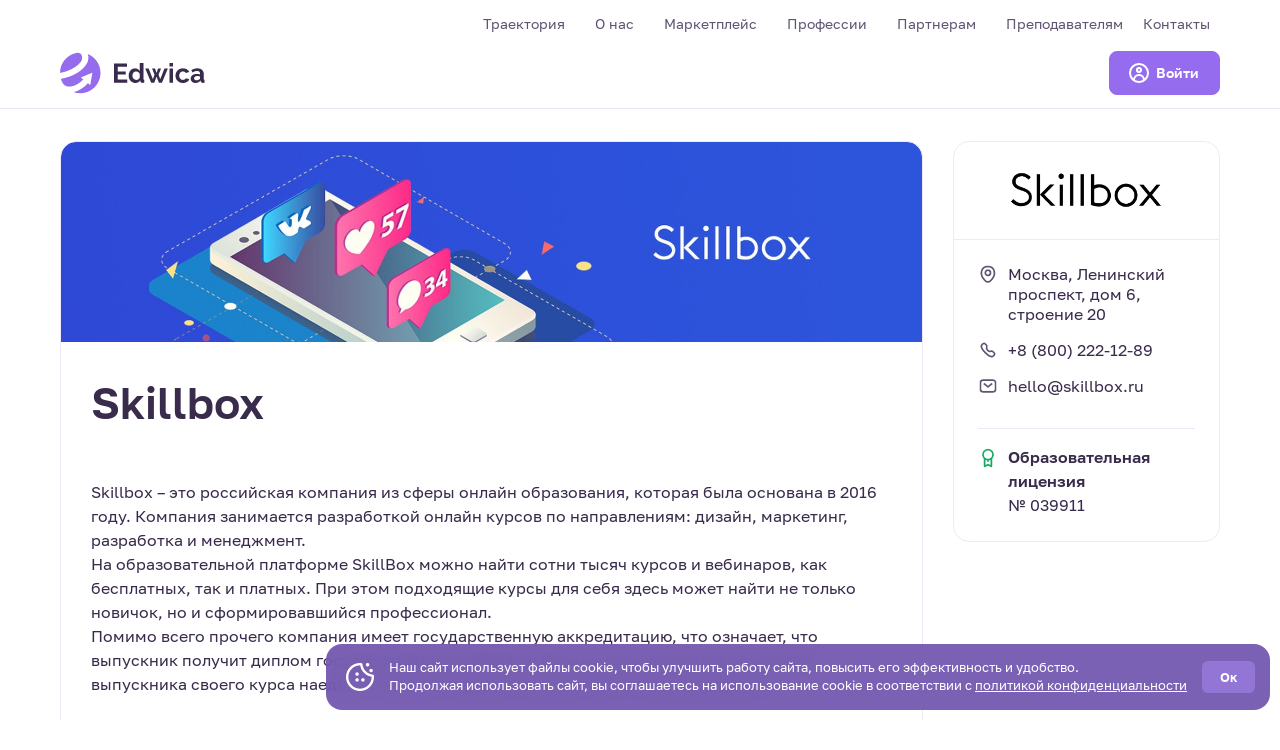

--- FILE ---
content_type: text/html; charset=UTF-8
request_url: https://edwica.ru/company/view?id=2
body_size: 11286
content:
<!DOCTYPE html>
<html lang="ru">
<head>
    <meta charset="UTF-8">
    <meta http-equiv="X-UA-Compatible" content="IE=edge">
    <meta name="viewport" content="width=device-width, initial-scale=1">
    <meta name="yandex-verification" content="5e9853c2bef6be73"/>
    <link rel="shortcut icon" href="/img/favicon.ico">
    <link rel="apple-touch-icon" href="/img/apple-icon.png">
    <link rel="image_src" href="/img/favicon.ico">
        <title>Skillbox</title>
    
    <meta name="csrf-param" content="_csrf">
<meta name="csrf-token" content="SxaxyKtCSIfgM5mPk4EtEd5KFZr9_bmlhSPqvTvrR_s4fvSr2S958ax1tNXjtUF4mxJ48pu-7ZPaVaD1S64Kqw==">

<link href="/assets/5a73600a/css/bootstrap.css" rel="stylesheet">
<link href="/plugins/font-awesome/css/font-awesome.min.css" rel="stylesheet">
<link href="/css/libs.css?v002" rel="stylesheet">
<link href="/css/main.css?v010" rel="stylesheet">
<link href="/css/site.css?v002" rel="stylesheet">
<link href="/css/custom.css?v021" rel="stylesheet">
<link href="/css/libs/lity.min.css" rel="stylesheet">
<script src="/js/playerjs.js"></script>
    <!--   BEGIN ADV CAKE SCRIPT-->
    <script type="text/javascript" id="advcakeAsync">
    (function(a) {
        var b = a.createElement("script");
        b.async = 1;
        b.src = "https://code.lkoi3q.ru/";
        a = a.getElementsByTagName("script")[0];
        a.parentNode.insertBefore(b, a)
    })(document);

    window.advcake_data = window.advcake_data || [];
    window.advcake_data.push({
        pageType: 2    });
</script>    <!--   END ADV CAKE SCRIPT-->

            <!-- Yandex.Metrika counter -->
<script type="text/javascript" >
  (function(m,e,t,r,i,k,a){m[i]=m[i]||function(){(m[i].a=m[i].a||[]).push(arguments)};
  m[i].l=1*new Date();k=e.createElement(t),a=e.getElementsByTagName(t)[0],k.async=1,k.src=r,a.parentNode.insertBefore(k,a)})
  (window, document, "script", "https://mc.yandex.ru/metrika/tag.js", "ym");

  ym(82319938, "init", {
    clickmap:true,
    trackLinks:true,
    accurateTrackBounce:true,
    webvisor:true,
    ecommerce: "dataLayer",
    triggerEvent: true
  });
  </script>
  <noscript><div><img src="https://mc.yandex.ru/watch/82319938" style="position:absolute; left:-9999px;" alt="" /></div></noscript>
<!-- /Yandex.Metrika counter -->

<script type="text/javascript">
    window.dataLayer = window.dataLayer || [];
</script>


    </head>
<body>


<div id="page">
    


<header class="header header--inner">
    <div class="container">
        <div class="row">
            <div class="col-12">
                <div class="header__menu">
                                            <a href="/login" class="btn btn-primary btn-icon btn-profile--menu">
                            <svg>
                                <use xlink:href="/images/sprites.svg#user"/>
                            </svg>
                            <span>Войти</span>
                        </a>
                    
                    <ul>
                                                    <li>
                            <a href="/#fastRegForm" class="go-to-trajectory-form">Траектория</a>
                            </li>                        <li><a href="/about">О нас</a></li>
                        <li><a href="/marketplace">Маркетплейс</a></li>
                        <li><a href="/professions">Профессии</a></li>
                        <!-- <li><a href="/vacancy">Вакансии</a></li> -->
                        <li><a href="/land-companies">Партнерам</a></li>
                        <li><a href="/land-teachers">Преподавателям</a></li>
                        <!-- <li><a href="">Новости</a></li> -->
                        <li><a href="/contacts">Контакты</a></li>
                    </ul>
                </div>
            </div>
        </div>
        <div class="row">
            <div class="col-12">
                <a href="/" class="header__logo">
                    <svg>
                        <use xlink:href="/images/sprites.svg#logo"/>
                    </svg>
                </a>

                                <div class="header__buttons">
                                                                <a href="/login" class="btn btn-primary btn-icon btn-profile">
                            <svg>
                                <use xlink:href="/images/sprites.svg#user"/>
                            </svg>
                            <span>Войти</span>
                        </a>
                                    </div>
                <div class="hamburger-wrap">
                    <button class="hamburger hamburger--elastic" type="button">
						<span class="hamburger-box">
							<span class="hamburger-inner"></span>
						</span>
                    </button>
                </div>
            </div>
        </div>
    </div>
</header>

    <div class="about-course">
        <div class="content-wrapper">
            <div class="container">
                <div class="row">
                    <div class="col-lg-4 col-xl-3 order-lg-2 bar">
                        <aside class="left-sidebar">
                            <div class="side_block block_details company_details">
                                                                    <div class="logos">
                                        <img alt="small" src="/uploads/images/company/2/Skillbox.png"
                                             style="max-width: 150px">
                                    </div>
                                
                                                                    <ul class="block_feature border-b">
                                                                                    <li class="block_feature__item icon_location-black">
                                                Москва, Ленинский проспект, дом 6, строение 20                                            </li>
                                                                                                                            <li class="block_feature__item icon_phone-black">
                                                +8 (800) 222-12-89                                            </li>
                                                                                                                            <li class="block_feature__item icon_email-black">
                                                hello@skillbox.ru                                            </li>
                                                                            </ul>
                                
                                <div class="letf-sidebar__previos">
                                                                            <div class="previos__licence">
                                            <div class="previos__licence_title main__text-bold">
                                                Образовательная лицензия
                                            </div>
                                            <div class="previos__licence_text main__text">
                                                № 039911</div>
                                        </div>
                                                                    </div>
                            </div>
                        </aside>
                    </div>

                    <div class="col-lg-8 col-xl-9 order-lg-1 cc">
                        <div class="about-course__main main-course course__content">
                            <div class="main-course__about b-1">
                                <div class="welcome__video">
                                                                            <img class="course__poster" src="/uploads/images/company/2/header.jpeg"
                                             alt="Постер компании"/>
                                                                    </div>

                                <div class="fir padding">
                                    <div class="mobile__display">
                                                                                    <div class="page__image image-ing">
                                                <img src="/uploads/images/company/2/Skillbox.png" alt=""
                                                     style="max-width: 200px"/>
                                            </div>
                                        
                                        <h1 class="about-course__maintitle-mobile">Skillbox</h1>

                                                                                    <ul class="block_feature border-b">
                                                                                                    <li class="block_feature__item icon_location-black">
                                                        Москва, Ленинский проспект, дом 6, строение 20                                                    </li>
                                                                                                                                                    <li class="block_feature__item icon_phone-black">
                                                        +8 (800) 222-12-89                                                    </li>
                                                                                                                                                    <li class="block_feature__item icon_email-black">
                                                        hello@skillbox.ru                                                    </li>
                                                                                            </ul>
                                                                            </div>
                                    <h1 class="about-course__maintitle">Skillbox</h1>
                                    <div class="about-course__maintext about-course__text">
                                        <p>Skillbox – это российская компания из сферы онлайн образования, которая была основана в 2016 году. Компания занимается разработкой онлайн курсов по направлениям: дизайн, маркетинг, разработка и менеджмент. <br>На образовательной платформе SkillBox можно найти сотни тысяч курсов и вебинаров, как бесплатных, так и платных. При этом подходящие курсы для себя здесь может найти не только новичок, но и сформировавшийся профессионал. <br>Помимо всего прочего компания имеет государственную аккредитацию, что означает, что выпускник получит диплом государственного образца. В том числе, компания не оставит выпускника своего курса наедине с рынком труда и поможет ему с поиском работы. <br></p>                                    </div>
                                </div>
                            </div>

                                                            <!--                            <div class="ingleks__subjects subjects b-1 in-hide-slides">-->
                                <!--                                <div class="subjects__container padding">-->
                                <!--                                    <div class="subjects__title main__title">-->
                                <!--                                        <span>Направления</span>-->
                                <!--                                    </div>-->
                                <!--                                    <ul class="subjects__list main__text">-->
                                <!--                                        <li class="subjects__item">-->
                                <!--                                            <a-->
                                <!--                                                    href="#"-->
                                <!--                                                    class="subjects__link main__item-of-subjects soar main__text-bold"-->
                                <!--                                            >-->
                                <!--                                                <img src="/img/cat-icon_devs-small.svg" alt=""/>-->
                                <!--                                                <span>Информатика</span>-->
                                <!--                                            </a>-->
                                <!--                                        </li>-->
                                <!--                                        <li class="subjects__item">-->
                                <!--                                            <a-->
                                <!--                                                    href="#"-->
                                <!--                                                    class="subjects__link main__item-of-subjects soar main__text-bold"-->
                                <!--                                            >-->
                                <!--                                                <img src="/img/cat-icon_school-small.svg" alt=""/>-->
                                <!--                                                <span>Русский</span>-->
                                <!--                                            </a>-->
                                <!--                                        </li>-->
                                <!--                                        <li class="subjects__item">-->
                                <!--                                            <a-->
                                <!--                                                    href="#"-->
                                <!--                                                    class="subjects__link main__item-of-subjects soar main__text-bold"-->
                                <!--                                            >-->
                                <!--                                                <img src="/img/cat-icon_school-small.svg" alt=""/>-->
                                <!--                                                <span>Математика</span>-->
                                <!--                                            </a>-->
                                <!--                                        </li>-->
                                <!--                                        <li class="subjects__item">-->
                                <!--                                            <a-->
                                <!--                                                    href="#"-->
                                <!--                                                    class="subjects__link main__item-of-subjects soar main__text-bold"-->
                                <!--                                            >-->
                                <!--                                                <img src="/img/cat-icon_school-small.svg" alt=""/>-->
                                <!--                                                <span>Обществознание</span>-->
                                <!--                                            </a>-->
                                <!--                                        </li>-->
                                <!--                                        <li class="subjects__item">-->
                                <!--                                            <a-->
                                <!--                                                    href="#"-->
                                <!--                                                    class="subjects__link main__item-of-subjects soar main__text-bold"-->
                                <!--                                            >-->
                                <!--                                                <img src="/img/cat-icon_school-small.svg" alt=""/>-->
                                <!--                                                <span>История</span>-->
                                <!--                                            </a>-->
                                <!--                                        </li>-->
                                <!--                                        <li class="subjects__item">-->
                                <!--                                            <a-->
                                <!--                                                    href="#"-->
                                <!--                                                    class="subjects__link main__item-of-subjects soar main__text-bold"-->
                                <!--                                            >-->
                                <!--                                                <img src="/img/cat-icon_school-small.svg" alt=""/>-->
                                <!--                                                <span>Химия</span>-->
                                <!--                                            </a>-->
                                <!--                                        </li>-->
                                <!--                                        <li class="subjects__item">-->
                                <!--                                            <a-->
                                <!--                                                    href="#"-->
                                <!--                                                    class="subjects__link main__item-of-subjects soar main__text-bold"-->
                                <!--                                            >-->
                                <!--                                                <img src="/img/cat-icon_school-small.svg" alt=""/>-->
                                <!--                                                <span>Биология</span>-->
                                <!--                                            </a>-->
                                <!--                                        </li>-->
                                <!--                                        <li class="subjects__item">-->
                                <!--                                            <a-->
                                <!--                                                    href="#"-->
                                <!--                                                    class="subjects__link main__item-of-subjects soar main__text-bold"-->
                                <!--                                            >-->
                                <!--                                                <img src="/img/cat-icon_lang-small.svg" alt=""/>-->
                                <!--                                                <span>Английский</span></a-->
                                <!--                                            >-->
                                <!--                                        </li>-->
                                <!--                                        <li class="subjects__item">-->
                                <!--                                            <a-->
                                <!--                                                    href="#"-->
                                <!--                                                    class="subjects__link main__item-of-subjects soar main__text-bold"-->
                                <!--                                            >-->
                                <!--                                                <img src="/img/cat-icon_lang-small.svg" alt=""/>-->
                                <!--                                                <span>Немецкий</span>-->
                                <!--                                            </a>-->
                                <!--                                        </li>-->
                                <!--                                    </ul>-->
                                <!--                                </div>-->
                                <!--                            </div>-->

                                <!--                            <div class="ingleks__subjects subjects b-1 in-show-slides">-->
                                <!--                                <div class="subjects__container padding">-->
                                <!--                                    <div class="subjects__title main__title">-->
                                <!--                                        <span>Направления</span>-->
                                <!--                                    </div>-->
                                <!---->
                                <!--                                    <div class="subjects__slider swiper">-->
                                <!--                                        <div class="subjects__wrapper swiper-wrapper">-->
                                <!--                                            <div class="subjects__slide swiper-slide">-->
                                <!--                                                <a-->
                                <!--                                                        href="#"-->
                                <!--                                                        class="subjects__link main__item-of-subjects soar main__text-bold"-->
                                <!--                                                >-->
                                <!--                                                    <img src="/img/cat-icon_devs-small.svg" alt=""/>-->
                                <!--                                                    <span>Информатика</span>-->
                                <!--                                                </a>-->
                                <!--                                            </div>-->
                                <!--                                            <div class="subjects__slide swiper-slide">-->
                                <!--                                                <a-->
                                <!--                                                        href="#"-->
                                <!--                                                        class="subjects__link main__item-of-subjects soar main__text-bold"-->
                                <!--                                                >-->
                                <!--                                                    <img src="/img/cat-icon_school-small.svg" alt=""/>-->
                                <!--                                                    <span>Русский</span>-->
                                <!--                                                </a>-->
                                <!--                                            </div>-->
                                <!--                                            <div class="subjects__slide swiper-slide">-->
                                <!--                                                <a-->
                                <!--                                                        href="#"-->
                                <!--                                                        class="subjects__link main__item-of-subjects soar main__text-bold"-->
                                <!--                                                >-->
                                <!--                                                    <img src="/img/cat-icon_school-small.svg" alt=""/>-->
                                <!--                                                    <span>Математика</span>-->
                                <!--                                                </a>-->
                                <!--                                            </div>-->
                                <!--                                            <div class="subjects__slide swiper-slide">-->
                                <!--                                                <a-->
                                <!--                                                        href="#"-->
                                <!--                                                        class="subjects__link main__item-of-subjects soar main__text-bold"-->
                                <!--                                                >-->
                                <!--                                                    <img src="/img/cat-icon_school-small.svg" alt=""/>-->
                                <!--                                                    <span>Обществознание</span>-->
                                <!--                                                </a>-->
                                <!--                                            </div>-->
                                <!--                                            <div class="subjects__slide swiper-slide">-->
                                <!--                                                <a-->
                                <!--                                                        href="#"-->
                                <!--                                                        class="subjects__link main__item-of-subjects soar main__text-bold"-->
                                <!--                                                >-->
                                <!--                                                    <img src="/img/cat-icon_school-small.svg" alt=""/>-->
                                <!--                                                    <span>История</span>-->
                                <!--                                                </a>-->
                                <!--                                            </div>-->
                                <!--                                            <div class="subjects__slide swiper-slide">-->
                                <!--                                                <a-->
                                <!--                                                        href="#"-->
                                <!--                                                        class="subjects__link main__item-of-subjects soar main__text-bold"-->
                                <!--                                                >-->
                                <!--                                                    <img src="/img/cat-icon_school-small.svg" alt=""/>-->
                                <!--                                                    <span>Химия</span>-->
                                <!--                                                </a>-->
                                <!--                                            </div>-->
                                <!--                                            <div class="subjects__slide swiper-slide">-->
                                <!--                                                <a-->
                                <!--                                                        href="#"-->
                                <!--                                                        class="subjects__link main__item-of-subjects soar main__text-bold"-->
                                <!--                                                >-->
                                <!--                                                    <img src="/img/cat-icon_school-small.svg" alt=""/>-->
                                <!--                                                    <span>Биология</span>-->
                                <!--                                                </a>-->
                                <!--                                            </div>-->
                                <!--                                            <div class="subjects__slide swiper-slide">-->
                                <!--                                                <a-->
                                <!--                                                        href="#"-->
                                <!--                                                        class="subjects__link main__item-of-subjects soar main__text-bold"-->
                                <!--                                                >-->
                                <!--                                                    <img src="/img/cat-icon_lang-small.svg" alt=""/>-->
                                <!--                                                    <span>Английский</span></a-->
                                <!--                                                >-->
                                <!--                                            </div>-->
                                <!--                                            <div class="subjects__slide swiper-slide">-->
                                <!--                                                <a-->
                                <!--                                                        href="#"-->
                                <!--                                                        class="subjects__link main__item-of-subjects soar main__text-bold"-->
                                <!--                                                >-->
                                <!--                                                    <img src="/img/cat-icon_lang-small.svg" alt=""/>-->
                                <!--                                                    <span>Немецкий</span>-->
                                <!--                                                </a>-->
                                <!--                                            </div>-->
                                <!--                                        </div>-->
                                <!--                                    </div>-->
                                <!--                                </div>-->
                                <!--                            </div>-->

                                
                                                                                                        <div class="ingleks__numbers numbers b-1">
                                        <div class="numbers__container padding">
                                            <div class="numbers__title main__title">Ключевые цифры</div>
                                            <ul class="numbers__list">
                                                                                                    <li class="numbers__item">
                                                        <div class="numbers__number">2</div>
                                                        <div class="numbers__text">Премии рунета в в номинации «Образование и кадры» и «Технологии и инновации»</div>
                                                    </li>
                                                                                                    <li class="numbers__item">
                                                        <div class="numbers__number">2000 +</div>
                                                        <div class="numbers__text">студентов трудоустроено в 2021 году</div>
                                                    </li>
                                                                                                    <li class="numbers__item">
                                                        <div class="numbers__number">1389</div>
                                                        <div class="numbers__text">онлайн вебинаров проводится ежегодно. </div>
                                                    </li>
                                                                                                    <li class="numbers__item">
                                                        <div class="numbers__number">2-е</div>
                                                        <div class="numbers__text">место в рейтинге топ-10 крупнейших EdTech-компаний, составленном РБК в 2020 году</div>
                                                    </li>
                                                                                            </ul>
                                        </div>
                                    </div>
                                
                                                                                                        <div class="ingleks__benefits benefits b-1">
                                        <div class="benefits__container padding">
                                            <div class="benefits__titl main__title">Преимущества</div>
                                            <ul class="benefits__list spollers">
                                                                                                                                                            <li class="benefits__item">
                                                            <div class="benefits__item_prev">
                                                                <div class="benefits__item_before"></div>
                                                                <div class="benefits__item_titl main__subtitle">
                                                                    Круглосуточный доступ к личному кабинету                                                                </div>
                                                            </div>
                                                            <div class="benefits__item_text">
                                                                Смотрите видео онлайн в удобное время                                                            </div>
                                                        </li>
                                                                                                                                                                                                                <li class="benefits__item">
                                                            <div class="benefits__item_prev">
                                                                <div class="benefits__item_before"></div>
                                                                <div class="benefits__item_titl main__subtitle">
                                                                    Курсы обновляются регулярно                                                                </div>
                                                            </div>
                                                            <div class="benefits__item_text">
                                                                Получаете знания, которые отвечают требованиям рынка труда                                                            </div>
                                                        </li>
                                                                                                                                                                                                                <li class="benefits__item">
                                                            <div class="benefits__item_prev">
                                                                <div class="benefits__item_before"></div>
                                                                <div class="benefits__item_titl main__subtitle">
                                                                    Проверочные тесты и практические задания                                                                </div>
                                                            </div>
                                                            <div class="benefits__item_text">
                                                                Закрепляете теорию на практике и получаете обратную связь                                                            </div>
                                                        </li>
                                                                                                                                                </ul>
                                        </div>
                                    </div>
                                
                                                                                                                                                                                            <div class="ingleks__skillbox-stage skillbox-stage b-1">
                                                <div class="skillbox-stage__container padding">
                                                                                                            <div class="skillbox-stage__title main__title">
                                                            Skillbox Stage                                                         </div>
                                                                                                                                                                <div class="skillbox-stage__text main__text">
                                                            Бесплатная онлайн конференция для всех желающих. В роли спикеров приглашаются специалисты из крупных компаний таких как Facebook, Tinder и тд. Компания постоянно работает над новыми мероприятиями, для того чтобы не пропустить подобную конференцию луч                                                        </div>
                                                    
                                                                                                            <div class="skillbox-stage__slider swiper">
                                                            <div class="skillbox-stage__wrapper swiper-wrapper">
                                                                                                                                                                                                                                                                            <div class="skillbox-stage__slide swiper-slide">
                                                                            <img src="/uploads/images/company/2/info-page/image_112_58216.png"
                                                                                 alt=""/>
                                                                        </div>
                                                                                                                                                                                                                                                                                <div class="skillbox-stage__slide swiper-slide">
                                                                            <img src="/uploads/images/company/2/info-page/image_111_30cff.png"
                                                                                 alt=""/>
                                                                        </div>
                                                                                                                                                                                                                                                                                <div class="skillbox-stage__slide swiper-slide">
                                                                            <img src="/uploads/images/company/2/info-page/image_110_e2b09.png"
                                                                                 alt=""/>
                                                                        </div>
                                                                                                                                                                                                                                                                                <div class="skillbox-stage__slide swiper-slide">
                                                                            <img src="/uploads/images/company/2/info-page/image_109_1cdaa.png"
                                                                                 alt=""/>
                                                                        </div>
                                                                                                                                                                                                                                                                                <div class="skillbox-stage__slide swiper-slide">
                                                                            <img src="/uploads/images/company/2/info-page/image_108_2130a.png"
                                                                                 alt=""/>
                                                                        </div>
                                                                                                                                                                                                                                                                                <div class="skillbox-stage__slide swiper-slide">
                                                                            <img src="/uploads/images/company/2/info-page/image_107_043c4.png"
                                                                                 alt=""/>
                                                                        </div>
                                                                                                                                                                                                </div>
                                                        </div>
                                                                                                    </div>
                                            </div>
                                                                                                            
                                                                    <div class="ingleks__mentors mentors b-1">
                                        <div class="mentors__container padding">
                                            <div class="mentors__title main__title">Основатели</div>
                                            <div class="mentors__slider swiper">
                                                <div class="mentors__wrapper swiper-wrapper">
                                                                                                            <div class="mentors__slide swiper-slide mentors__item">
                                                            <img src="/uploads/images/company-person/18/image 64.png" alt=""/>
                                                            <div class="mentors__name main__subtitle">
                                                                Дмитрий  Крутов                                                            </div>
                                                            <div class="mentors__text main__text">
                                                                Основатель и генеральный
директор Skillbox                                                            </div>
                                                        </div>
                                                                                                            <div class="mentors__slide swiper-slide mentors__item">
                                                            <img src="/uploads/images/company-person/30/image 65.png" alt=""/>
                                                            <div class="mentors__name main__subtitle">
                                                                Сергей  Попков                                                            </div>
                                                            <div class="mentors__text main__text">
                                                                Основатель и программный
директор Skillbox                                                            </div>
                                                        </div>
                                                                                                            <div class="mentors__slide swiper-slide mentors__item">
                                                            <img src="/uploads/images/company-person/31/image 66.png" alt=""/>
                                                            <div class="mentors__name main__subtitle">
                                                                Игорь  Коропов                                                            </div>
                                                            <div class="mentors__text main__text">
                                                                Основатель и продуктовый
директор Skillbox                                                            </div>
                                                        </div>
                                                                                                    </div>
                                            </div>
                                        </div>
                                    </div>
                                
                                
                                                    </div>
                    </div>
                </div>
            </div>
                            <div class="container">
                    <div class="row">
                        <div class="col-sm-12">
                            <section class="popular">
                                <div class="container">
                                    <div class="row">
                                        <div class="col-sm-12 section_title">
                                            <h3 class="h3 section_title__left">Курсы компании ООО «Скилбокс»                                                <span>(551)</span></h3>
                                            <a href="/course?company_id=2"
                                               class="btn-place section_title__right">Перейти в раздел</a>
                                        </div>
                                    </div>
                                    <div id="company-2__courses-list"
                                         class="company__courses-list company__content-list">
                                        <div class="course-card-carousel owl-carousel owl-theme">
                                                                                            <div class="courses__slide swiper-slide course-item ">
    <div class="swiper-slide__main slide-body">
        <div class="slide-body__top"
             style="background: url(/uploads/images/course/16741/preview-course_cover.png); background-position: center;background-size: cover;background-repeat: no-repeat;">
            <div class="slide-body__top_row">
                <a class="slide-body__form_logo" href="/company/view?id=2"><img src="/uploads/images/company/2/logo.png" alt=""></a>                <button class="btn_course slide-body__form_favorite" data-container="body" data-toggle="popover"
                        data-placement="top"
                        data-url="/course/follow?courseId=16741"
                        data-color="primary">
                    <img src="/img/icon_unfavorite.svg"
                         class="course-favorite" alt="">
                </button>

            </div>
            <div class="cat_markers">
                                                    <div class="cat_marker__item green">
                        Скидка 35%
                    </div>
                            </div>
        </div>
                    <div class="course-link-info" style="color: #b9b9b9; font-size: 11px; line-height: 100%; text-align: center; padding: 3px 10px 0 10px;">Реклама. Информация о рекламодателе по ссылке на карточке</div>
                    <div class="slide-body__content slide-content">
            <div class="slide-content__main">
                <div class="slide-content__subtitle">
                    Skillbox                </div>
                <a href="/course/biznes/startapy/professiya-razrabotchik-na-c" class="slide-content__title">Профессия Разработчик на C++</a>

                <ul class="block_feature slide-content__info" style="">
                                            <li class="slide-content__info_1 icon_primary_level">Начальный                            уровень
                        </li>
                                                                <li class="slide-content__info_2 icon_mentor">Наставник: Есть</li>
                                                                <li class="slide-content__info_3 icon_certificat">Сертификат: Есть</li>
                                    </ul>
                                <div class="slide-content__old-price">
                    <strike>193833 ₽</strike>                </div>
                <div class="slide-content__price">
                    <div class="slide-content__price_price">125 991 ₽</div>
                                    </div>
                            </div>
                                                <!--                Если курс не создан на платформе-->
                    <a href="https://go.acstat.com/74567a16b08e3941?dl=https%3A%2F%2Fskillbox.ru%2Fcourse%2Fprofession-c-plus-plus%2F" target="_blank" class="slide-content__go_btn ecommerce_send"
                       data-course_partner="ООО «Скилбокс»" data-course_name="Профессия Разработчик на C++"
                       data-course_price="125 991 ₽">Перейти на Skillbox</a>
                                    </div>
    </div>
</div>
                                                                                            <div class="courses__slide swiper-slide course-item ">
    <div class="swiper-slide__main slide-body">
        <div class="slide-body__top"
             style="background: url(/uploads/images/course/16742/preview-course_cover.png); background-position: center;background-size: cover;background-repeat: no-repeat;">
            <div class="slide-body__top_row">
                <a class="slide-body__form_logo" href="/company/view?id=2"><img src="/uploads/images/company/2/logo.png" alt=""></a>                <button class="btn_course slide-body__form_favorite" data-container="body" data-toggle="popover"
                        data-placement="top"
                        data-url="/course/follow?courseId=16742"
                        data-color="primary">
                    <img src="/img/icon_unfavorite.svg"
                         class="course-favorite" alt="">
                </button>

            </div>
            <div class="cat_markers">
                                                    <div class="cat_marker__item green">
                        Скидка 40%
                    </div>
                            </div>
        </div>
                    <div class="course-link-info" style="color: #b9b9b9; font-size: 11px; line-height: 100%; text-align: center; padding: 3px 10px 0 10px;">Реклама. Информация о рекламодателе по ссылке на карточке</div>
                    <div class="slide-body__content slide-content">
            <div class="slide-content__main">
                <div class="slide-content__subtitle">
                    Skillbox                </div>
                <a href="/course/biznes/startapy/professiya-razrabotchik-igr-na-unreal-engine-4" class="slide-content__title">Профессия Разработчик игр на Unreal Engine 4</a>

                <ul class="block_feature slide-content__info" style="">
                                            <li class="slide-content__info_1 icon_primary_level">Начальный                            уровень
                        </li>
                                                                <li class="slide-content__info_2 icon_mentor">Наставник: Нет</li>
                                                                <li class="slide-content__info_3 icon_certificat">Сертификат: Есть</li>
                                    </ul>
                                <div class="slide-content__old-price">
                    <strike>245218 ₽</strike>                </div>
                <div class="slide-content__price">
                    <div class="slide-content__price_price">147 131 ₽</div>
                                    </div>
                            </div>
                                                <!--                Если курс не создан на платформе-->
                    <a href="https://go.acstat.com/74567a16b08e3941?dl=https%3A%2F%2Fskillbox.ru%2Fcourse%2Fprofession-unreal-engine-4%2F" target="_blank" class="slide-content__go_btn ecommerce_send"
                       data-course_partner="ООО «Скилбокс»" data-course_name="Профессия Разработчик игр на Unreal Engine 4"
                       data-course_price="147 131 ₽">Перейти на Skillbox</a>
                                    </div>
    </div>
</div>
                                                                                            <div class="courses__slide swiper-slide course-item ">
    <div class="swiper-slide__main slide-body">
        <div class="slide-body__top"
             style="background: url(/uploads/images/course/16743/preview-course_cover.png); background-position: center;background-size: cover;background-repeat: no-repeat;">
            <div class="slide-body__top_row">
                <a class="slide-body__form_logo" href="/company/view?id=2"><img src="/uploads/images/company/2/logo.png" alt=""></a>                <button class="btn_course slide-body__form_favorite" data-container="body" data-toggle="popover"
                        data-placement="top"
                        data-url="/course/follow?courseId=16743"
                        data-color="primary">
                    <img src="/img/icon_unfavorite.svg"
                         class="course-favorite" alt="">
                </button>

            </div>
            <div class="cat_markers">
                                                    <div class="cat_marker__item green">
                        Скидка 30%
                    </div>
                            </div>
        </div>
                    <div class="course-link-info" style="color: #b9b9b9; font-size: 11px; line-height: 100%; text-align: center; padding: 3px 10px 0 10px;">Реклама. Информация о рекламодателе по ссылке на карточке</div>
                    <div class="slide-body__content slide-content">
            <div class="slide-content__main">
                <div class="slide-content__subtitle">
                    Skillbox                </div>
                <a href="/course/it/veb-razrabotka/freymvork-vuejs" class="slide-content__title">Фреймворк Vue.js</a>

                <ul class="block_feature slide-content__info" style="">
                                            <li class="slide-content__info_1 icon_primary_level">Начальный                            уровень
                        </li>
                                                                <li class="slide-content__info_2 icon_mentor">Наставник: Нет</li>
                                                                <li class="slide-content__info_3 icon_certificat">Сертификат: Есть</li>
                                    </ul>
                                <div class="slide-content__old-price">
                    <strike>36601 ₽</strike>                </div>
                <div class="slide-content__price">
                    <div class="slide-content__price_price">25 621 ₽</div>
                                            <div class="slide-content__price_period">3 месяца</div>
                                    </div>
                            </div>
                                                <!--                Если курс не создан на платформе-->
                    <a href="https://go.acstat.com/74567a16b08e3941?dl=https%3A%2F%2Fskillbox.ru%2Fcourse%2Fvue-js%2F" target="_blank" class="slide-content__go_btn ecommerce_send"
                       data-course_partner="ООО «Скилбокс»" data-course_name="Фреймворк Vue.js"
                       data-course_price="25 621 ₽">Перейти на Skillbox</a>
                                    </div>
    </div>
</div>
                                                                                            <div class="courses__slide swiper-slide course-item ">
    <div class="swiper-slide__main slide-body">
        <div class="slide-body__top"
             style="background: url(/uploads/images/course/16744/preview-course_cover.png); background-position: center;background-size: cover;background-repeat: no-repeat;">
            <div class="slide-body__top_row">
                <a class="slide-body__form_logo" href="/company/view?id=2"><img src="/uploads/images/company/2/logo.png" alt=""></a>                <button class="btn_course slide-body__form_favorite" data-container="body" data-toggle="popover"
                        data-placement="top"
                        data-url="/course/follow?courseId=16744"
                        data-color="primary">
                    <img src="/img/icon_unfavorite.svg"
                         class="course-favorite" alt="">
                </button>

            </div>
            <div class="cat_markers">
                                                    <div class="cat_marker__item green">
                        Скидка 30%
                    </div>
                            </div>
        </div>
                    <div class="course-link-info" style="color: #b9b9b9; font-size: 11px; line-height: 100%; text-align: center; padding: 3px 10px 0 10px;">Реклама. Информация о рекламодателе по ссылке на карточке</div>
                    <div class="slide-body__content slide-content">
            <div class="slide-content__main">
                <div class="slide-content__subtitle">
                    Skillbox                </div>
                <a href="/course/marketing/analitika/python-freymvork-django" class="slide-content__title">Python-фреймворк Django</a>

                <ul class="block_feature slide-content__info" style="">
                                            <li class="slide-content__info_1 icon_primary_level">Начальный                            уровень
                        </li>
                                                                <li class="slide-content__info_2 icon_mentor">Наставник: Нет</li>
                                                                <li class="slide-content__info_3 icon_certificat">Сертификат: Есть</li>
                                    </ul>
                                <div class="slide-content__old-price">
                    <strike>48300 ₽</strike>                </div>
                <div class="slide-content__price">
                    <div class="slide-content__price_price">33 810 ₽</div>
                                            <div class="slide-content__price_period">6 месяцев</div>
                                    </div>
                            </div>
                                                <!--                Если курс не создан на платформе-->
                    <a href="https://go.acstat.com/74567a16b08e3941?dl=https%3A%2F%2Fskillbox.ru%2Fcourse%2Fdjango-framework%2F" target="_blank" class="slide-content__go_btn ecommerce_send"
                       data-course_partner="ООО «Скилбокс»" data-course_name="Python-фреймворк Django"
                       data-course_price="33 810 ₽">Перейти на Skillbox</a>
                                    </div>
    </div>
</div>
                                                                                            <div class="courses__slide swiper-slide course-item ">
    <div class="swiper-slide__main slide-body">
        <div class="slide-body__top"
             style="background: url(/uploads/images/course/16745/preview-course_cover.png); background-position: center;background-size: cover;background-repeat: no-repeat;">
            <div class="slide-body__top_row">
                <a class="slide-body__form_logo" href="/company/view?id=2"><img src="/uploads/images/company/2/logo.png" alt=""></a>                <button class="btn_course slide-body__form_favorite" data-container="body" data-toggle="popover"
                        data-placement="top"
                        data-url="/course/follow?courseId=16745"
                        data-color="primary">
                    <img src="/img/icon_unfavorite.svg"
                         class="course-favorite" alt="">
                </button>

            </div>
            <div class="cat_markers">
                                                    <div class="cat_marker__item green">
                        Скидка 30%
                    </div>
                            </div>
        </div>
                    <div class="course-link-info" style="color: #b9b9b9; font-size: 11px; line-height: 100%; text-align: center; padding: 3px 10px 0 10px;">Реклама. Информация о рекламодателе по ссылке на карточке</div>
                    <div class="slide-body__content slide-content">
            <div class="slide-content__main">
                <div class="slide-content__subtitle">
                    Skillbox                </div>
                <a href="/course/menedjment/upravlenie-produktom/prodakt-menedjment-3" class="slide-content__title">Продакт-менеджмент</a>

                <ul class="block_feature slide-content__info" style="">
                                            <li class="slide-content__info_1 icon_primary_level">Начальный                            уровень
                        </li>
                                                                <li class="slide-content__info_2 icon_mentor">Наставник: Нет</li>
                                                                <li class="slide-content__info_3 icon_certificat">Сертификат: Есть</li>
                                    </ul>
                                <div class="slide-content__old-price">
                    <strike>109061 ₽</strike>                </div>
                <div class="slide-content__price">
                    <div class="slide-content__price_price">76 343 ₽</div>
                                            <div class="slide-content__price_period">5 месяцев</div>
                                    </div>
                            </div>
                                                <!--                Если курс не создан на платформе-->
                    <a href="https://go.acstat.com/74567a16b08e3941?dl=https%3A%2F%2Fskillbox.ru%2Fcourse%2Fproduct-management%2F" target="_blank" class="slide-content__go_btn ecommerce_send"
                       data-course_partner="ООО «Скилбокс»" data-course_name="Продакт-менеджмент"
                       data-course_price="76 343 ₽">Перейти на Skillbox</a>
                                    </div>
    </div>
</div>
                                                                                            <div class="courses__slide swiper-slide course-item ">
    <div class="swiper-slide__main slide-body">
        <div class="slide-body__top"
             style="background: url(/uploads/images/course/16746/preview-course_cover.png); background-position: center;background-size: cover;background-repeat: no-repeat;">
            <div class="slide-body__top_row">
                <a class="slide-body__form_logo" href="/company/view?id=2"><img src="/uploads/images/company/2/logo.png" alt=""></a>                <button class="btn_course slide-body__form_favorite" data-container="body" data-toggle="popover"
                        data-placement="top"
                        data-url="/course/follow?courseId=16746"
                        data-color="primary">
                    <img src="/img/icon_unfavorite.svg"
                         class="course-favorite" alt="">
                </button>

            </div>
            <div class="cat_markers">
                                                    <div class="cat_marker__item green">
                        Скидка 40%
                    </div>
                            </div>
        </div>
                    <div class="course-link-info" style="color: #b9b9b9; font-size: 11px; line-height: 100%; text-align: center; padding: 3px 10px 0 10px;">Реклама. Информация о рекламодателе по ссылке на карточке</div>
                    <div class="slide-body__content slide-content">
            <div class="slide-content__main">
                <div class="slide-content__subtitle">
                    Skillbox                </div>
                <a href="/course/view/professiya-sozdatel-speceffektov" class="slide-content__title">Профессия Создатель спецэффектов</a>

                <ul class="block_feature slide-content__info" style="">
                                            <li class="slide-content__info_1 icon_primary_level">Начальный                            уровень
                        </li>
                                                                <li class="slide-content__info_2 icon_mentor">Наставник: Нет</li>
                                                                <li class="slide-content__info_3 icon_certificat">Сертификат: Есть</li>
                                    </ul>
                                <div class="slide-content__old-price">
                    <strike>258233 ₽</strike>                </div>
                <div class="slide-content__price">
                    <div class="slide-content__price_price">154 940 ₽</div>
                                            <div class="slide-content__price_period">1 год</div>
                                    </div>
                            </div>
                                                <!--                Если курс не создан на платформе-->
                    <a href="https://go.acstat.com/74567a16b08e3941?dl=https%3A%2F%2Fskillbox.ru%2Fcourse%2Fspecial-effects%2F" target="_blank" class="slide-content__go_btn ecommerce_send"
                       data-course_partner="ООО «Скилбокс»" data-course_name="Профессия Создатель спецэффектов"
                       data-course_price="154 940 ₽">Перейти на Skillbox</a>
                                    </div>
    </div>
</div>
                                                                                            <div class="courses__slide swiper-slide course-item ">
    <div class="swiper-slide__main slide-body">
        <div class="slide-body__top"
             style="background: url(/uploads/images/course/16747/preview-course_cover.png); background-position: center;background-size: cover;background-repeat: no-repeat;">
            <div class="slide-body__top_row">
                <a class="slide-body__form_logo" href="/company/view?id=2"><img src="/uploads/images/company/2/logo.png" alt=""></a>                <button class="btn_course slide-body__form_favorite" data-container="body" data-toggle="popover"
                        data-placement="top"
                        data-url="/course/follow?courseId=16747"
                        data-color="primary">
                    <img src="/img/icon_unfavorite.svg"
                         class="course-favorite" alt="">
                </button>

            </div>
            <div class="cat_markers">
                                                    <div class="cat_marker__item green">
                        Скидка 15%
                    </div>
                            </div>
        </div>
                    <div class="course-link-info" style="color: #b9b9b9; font-size: 11px; line-height: 100%; text-align: center; padding: 3px 10px 0 10px;">Реклама. Информация о рекламодателе по ссылке на карточке</div>
                    <div class="slide-body__content slide-content">
            <div class="slide-content__main">
                <div class="slide-content__subtitle">
                    Skillbox                </div>
                <a href="/course/dizayn/mobile-dizayn/testirovanie-mobilnyh-prilojeniy" class="slide-content__title">Тестирование мобильных приложений</a>

                <ul class="block_feature slide-content__info" style="">
                                            <li class="slide-content__info_1 icon_primary_level">Начальный                            уровень
                        </li>
                                                                <li class="slide-content__info_2 icon_mentor">Наставник: Нет</li>
                                                                <li class="slide-content__info_3 icon_certificat">Сертификат: Есть</li>
                                    </ul>
                                <div class="slide-content__old-price">
                    <strike>95450 ₽</strike>                </div>
                <div class="slide-content__price">
                    <div class="slide-content__price_price">81 133 ₽</div>
                                            <div class="slide-content__price_period">9 месяцев</div>
                                    </div>
                            </div>
                                                <!--                Если курс не создан на платформе-->
                    <a href="https://go.acstat.com/74567a16b08e3941?dl=https%3A%2F%2Fskillbox.ru%2Fcourse%2Fmobile-testing%2F" target="_blank" class="slide-content__go_btn ecommerce_send"
                       data-course_partner="ООО «Скилбокс»" data-course_name="Тестирование мобильных приложений"
                       data-course_price="81 133 ₽">Перейти на Skillbox</a>
                                    </div>
    </div>
</div>
                                                                                            <div class="courses__slide swiper-slide course-item ">
    <div class="swiper-slide__main slide-body">
        <div class="slide-body__top"
             style="background: url(/uploads/images/course/16748/preview-course_cover.png); background-position: center;background-size: cover;background-repeat: no-repeat;">
            <div class="slide-body__top_row">
                <a class="slide-body__form_logo" href="/company/view?id=2"><img src="/uploads/images/company/2/logo.png" alt=""></a>                <button class="btn_course slide-body__form_favorite" data-container="body" data-toggle="popover"
                        data-placement="top"
                        data-url="/course/follow?courseId=16748"
                        data-color="primary">
                    <img src="/img/icon_unfavorite.svg"
                         class="course-favorite" alt="">
                </button>

            </div>
            <div class="cat_markers">
                                                    <div class="cat_marker__item green">
                        Скидка 30%
                    </div>
                            </div>
        </div>
                    <div class="course-link-info" style="color: #b9b9b9; font-size: 11px; line-height: 100%; text-align: center; padding: 3px 10px 0 10px;">Реклама. Информация о рекламодателе по ссылке на карточке</div>
                    <div class="slide-body__content slide-content">
            <div class="slide-content__main">
                <div class="slide-content__subtitle">
                    Skillbox                </div>
                <a href="/course/biznes/startapy/middle-razrabotchik-igr-na-unity" class="slide-content__title">Middle-разработчик игр на Unity</a>

                <ul class="block_feature slide-content__info" style="">
                                            <li class="slide-content__info_1 icon_primary_level">Начальный                            уровень
                        </li>
                                                                <li class="slide-content__info_2 icon_mentor">Наставник: Нет</li>
                                                                <li class="slide-content__info_3 icon_certificat">Сертификат: Есть</li>
                                    </ul>
                                <div class="slide-content__old-price">
                    <strike>85402 ₽</strike>                </div>
                <div class="slide-content__price">
                    <div class="slide-content__price_price">59 781 ₽</div>
                                            <div class="slide-content__price_period">3 месяца</div>
                                    </div>
                            </div>
                                                <!--                Если курс не создан на платформе-->
                    <a href="https://go.acstat.com/74567a16b08e3941?dl=https%3A%2F%2Fskillbox.ru%2Fcourse%2Funity-pro%2F" target="_blank" class="slide-content__go_btn ecommerce_send"
                       data-course_partner="ООО «Скилбокс»" data-course_name="Middle-разработчик игр на Unity"
                       data-course_price="59 781 ₽">Перейти на Skillbox</a>
                                    </div>
    </div>
</div>
                                                                                            <div class="courses__slide swiper-slide course-item ">
    <div class="swiper-slide__main slide-body">
        <div class="slide-body__top"
             style="background: url(/uploads/images/course/16749/preview-course_cover.png); background-position: center;background-size: cover;background-repeat: no-repeat;">
            <div class="slide-body__top_row">
                <a class="slide-body__form_logo" href="/company/view?id=2"><img src="/uploads/images/company/2/logo.png" alt=""></a>                <button class="btn_course slide-body__form_favorite" data-container="body" data-toggle="popover"
                        data-placement="top"
                        data-url="/course/follow?courseId=16749"
                        data-color="primary">
                    <img src="/img/icon_unfavorite.svg"
                         class="course-favorite" alt="">
                </button>

            </div>
            <div class="cat_markers">
                                                    <div class="cat_marker__item green">
                        Скидка 30%
                    </div>
                            </div>
        </div>
                    <div class="course-link-info" style="color: #b9b9b9; font-size: 11px; line-height: 100%; text-align: center; padding: 3px 10px 0 10px;">Реклама. Информация о рекламодателе по ссылке на карточке</div>
                    <div class="slide-body__content slide-content">
            <div class="slide-content__main">
                <div class="slide-content__subtitle">
                    Skillbox                </div>
                <a href="/course/view/shrift-v-dizayne" class="slide-content__title">Шрифт в дизайне</a>

                <ul class="block_feature slide-content__info" style="">
                                            <li class="slide-content__info_1 icon_primary_level">Начальный                            уровень
                        </li>
                                                                <li class="slide-content__info_2 icon_mentor">Наставник: Нет</li>
                                                                <li class="slide-content__info_3 icon_certificat">Сертификат: Есть</li>
                                    </ul>
                                <div class="slide-content__old-price">
                    <strike>74635 ₽</strike>                </div>
                <div class="slide-content__price">
                    <div class="slide-content__price_price">52 245 ₽</div>
                                            <div class="slide-content__price_period">3 месяца</div>
                                    </div>
                            </div>
                                                <!--                Если курс не создан на платформе-->
                    <a href="https://go.acstat.com/74567a16b08e3941?dl=https%3A%2F%2Fskillbox.ru%2Fcourse%2Fparatype%2F" target="_blank" class="slide-content__go_btn ecommerce_send"
                       data-course_partner="ООО «Скилбокс»" data-course_name="Шрифт в дизайне"
                       data-course_price="52 245 ₽">Перейти на Skillbox</a>
                                    </div>
    </div>
</div>
                                                                                            <div class="courses__slide swiper-slide course-item ">
    <div class="swiper-slide__main slide-body">
        <div class="slide-body__top"
             style="background: url(/uploads/images/course/16750/preview-course_cover.png); background-position: center;background-size: cover;background-repeat: no-repeat;">
            <div class="slide-body__top_row">
                <a class="slide-body__form_logo" href="/company/view?id=2"><img src="/uploads/images/company/2/logo.png" alt=""></a>                <button class="btn_course slide-body__form_favorite" data-container="body" data-toggle="popover"
                        data-placement="top"
                        data-url="/course/follow?courseId=16750"
                        data-color="primary">
                    <img src="/img/icon_unfavorite.svg"
                         class="course-favorite" alt="">
                </button>

            </div>
            <div class="cat_markers">
                                                    <div class="cat_marker__item green">
                        Скидка 40%
                    </div>
                            </div>
        </div>
                    <div class="course-link-info" style="color: #b9b9b9; font-size: 11px; line-height: 100%; text-align: center; padding: 3px 10px 0 10px;">Реклама. Информация о рекламодателе по ссылке на карточке</div>
                    <div class="slide-body__content slide-content">
            <div class="slide-content__main">
                <div class="slide-content__subtitle">
                    Skillbox                </div>
                <a href="/course/biznes/startapy/professiya-fullstack-razrabotchik-na-python" class="slide-content__title">Профессия Fullstack-разработчик на Python</a>

                <ul class="block_feature slide-content__info" style="">
                                            <li class="slide-content__info_1 icon_primary_level">Начальный                            уровень
                        </li>
                                                                <li class="slide-content__info_2 icon_mentor">Наставник: Нет</li>
                                                                <li class="slide-content__info_3 icon_certificat">Сертификат: Есть</li>
                                    </ul>
                                <div class="slide-content__old-price">
                    <strike>277859 ₽</strike>                </div>
                <div class="slide-content__price">
                    <div class="slide-content__price_price">166 715 ₽</div>
                                    </div>
                            </div>
                                                <!--                Если курс не создан на платформе-->
                    <a href="https://go.acstat.com/74567a16b08e3941?dl=https%3A%2F%2Fskillbox.ru%2Fcourse%2Fprofession-fullstack-python%2F" target="_blank" class="slide-content__go_btn ecommerce_send"
                       data-course_partner="ООО «Скилбокс»" data-course_name="Профессия Fullstack-разработчик на Python"
                       data-course_price="166 715 ₽">Перейти на Skillbox</a>
                                    </div>
    </div>
</div>
                                                                                            <div class="courses__slide swiper-slide course-item ">
    <div class="swiper-slide__main slide-body">
        <div class="slide-body__top"
             style="background: url(/uploads/images/course/16751/preview-course_cover.png); background-position: center;background-size: cover;background-repeat: no-repeat;">
            <div class="slide-body__top_row">
                <a class="slide-body__form_logo" href="/company/view?id=2"><img src="/uploads/images/company/2/logo.png" alt=""></a>                <button class="btn_course slide-body__form_favorite" data-container="body" data-toggle="popover"
                        data-placement="top"
                        data-url="/course/follow?courseId=16751"
                        data-color="primary">
                    <img src="/img/icon_unfavorite.svg"
                         class="course-favorite" alt="">
                </button>

            </div>
            <div class="cat_markers">
                                                    <div class="cat_marker__item green">
                        Скидка 30%
                    </div>
                            </div>
        </div>
                    <div class="course-link-info" style="color: #b9b9b9; font-size: 11px; line-height: 100%; text-align: center; padding: 3px 10px 0 10px;">Реклама. Информация о рекламодателе по ссылке на карточке</div>
                    <div class="slide-body__content slide-content">
            <div class="slide-content__main">
                <div class="slide-content__subtitle">
                    Skillbox                </div>
                <a href="/course/dizayn/animaciya/uroven-pro-montaj-v-kino" class="slide-content__title">Уровень PRO. Монтаж в кино</a>

                <ul class="block_feature slide-content__info" style="">
                                            <li class="slide-content__info_1 icon_primary_level">Начальный                            уровень
                        </li>
                                                                <li class="slide-content__info_2 icon_mentor">Наставник: Нет</li>
                                                                <li class="slide-content__info_3 icon_certificat">Сертификат: Есть</li>
                                    </ul>
                                <div class="slide-content__old-price">
                    <strike>70626 ₽</strike>                </div>
                <div class="slide-content__price">
                    <div class="slide-content__price_price">49 438 ₽</div>
                                            <div class="slide-content__price_period">3 месяца</div>
                                    </div>
                            </div>
                                                <!--                Если курс не создан на платформе-->
                    <a href="https://go.acstat.com/74567a16b08e3941?dl=https%3A%2F%2Fskillbox.ru%2Fcourse%2Ffilm-editor-pro%2F" target="_blank" class="slide-content__go_btn ecommerce_send"
                       data-course_partner="ООО «Скилбокс»" data-course_name="Уровень PRO. Монтаж в кино"
                       data-course_price="49 438 ₽">Перейти на Skillbox</a>
                                    </div>
    </div>
</div>
                                                                                            <div class="courses__slide swiper-slide course-item ">
    <div class="swiper-slide__main slide-body">
        <div class="slide-body__top"
             style="background: url(/uploads/images/course/16752/preview-course_cover.png); background-position: center;background-size: cover;background-repeat: no-repeat;">
            <div class="slide-body__top_row">
                <a class="slide-body__form_logo" href="/company/view?id=2"><img src="/uploads/images/company/2/logo.png" alt=""></a>                <button class="btn_course slide-body__form_favorite" data-container="body" data-toggle="popover"
                        data-placement="top"
                        data-url="/course/follow?courseId=16752"
                        data-color="primary">
                    <img src="/img/icon_unfavorite.svg"
                         class="course-favorite" alt="">
                </button>

            </div>
            <div class="cat_markers">
                                                    <div class="cat_marker__item green">
                        Скидка 35%
                    </div>
                            </div>
        </div>
                    <div class="course-link-info" style="color: #b9b9b9; font-size: 11px; line-height: 100%; text-align: center; padding: 3px 10px 0 10px;">Реклама. Информация о рекламодателе по ссылке на карточке</div>
                    <div class="slide-body__content slide-content">
            <div class="slide-content__main">
                <div class="slide-content__subtitle">
                    Skillbox                </div>
                <a href="/course/view/zashchita-intellektualnoy-sobstvennosti" class="slide-content__title">Защита интеллектуальной собственности</a>

                <ul class="block_feature slide-content__info" style="">
                                            <li class="slide-content__info_1 icon_primary_level">Начальный                            уровень
                        </li>
                                                                <li class="slide-content__info_2 icon_mentor">Наставник: Нет</li>
                                                                <li class="slide-content__info_3 icon_certificat">Сертификат: Есть</li>
                                    </ul>
                                <div class="slide-content__old-price">
                    <strike>106300 ₽</strike>                </div>
                <div class="slide-content__price">
                    <div class="slide-content__price_price">69 095 ₽</div>
                                            <div class="slide-content__price_period">4 месяца</div>
                                    </div>
                            </div>
                                                <!--                Если курс не создан на платформе-->
                    <a href="https://go.acstat.com/74567a16b08e3941?dl=https%3A%2F%2Fskillbox.ru%2Fcourse%2Fintellectual-property-lawyer%2F" target="_blank" class="slide-content__go_btn ecommerce_send"
                       data-course_partner="ООО «Скилбокс»" data-course_name="Защита интеллектуальной собственности"
                       data-course_price="69 095 ₽">Перейти на Skillbox</a>
                                    </div>
    </div>
</div>
                                                                                            <div class="courses__slide swiper-slide course-item ">
    <div class="swiper-slide__main slide-body">
        <div class="slide-body__top"
             style="background: url(/uploads/images/course/16753/preview-course_cover.png); background-position: center;background-size: cover;background-repeat: no-repeat;">
            <div class="slide-body__top_row">
                <a class="slide-body__form_logo" href="/company/view?id=2"><img src="/uploads/images/company/2/logo.png" alt=""></a>                <button class="btn_course slide-body__form_favorite" data-container="body" data-toggle="popover"
                        data-placement="top"
                        data-url="/course/follow?courseId=16753"
                        data-color="primary">
                    <img src="/img/icon_unfavorite.svg"
                         class="course-favorite" alt="">
                </button>

            </div>
            <div class="cat_markers">
                                                    <div class="cat_marker__item green">
                        Скидка 30%
                    </div>
                            </div>
        </div>
                    <div class="course-link-info" style="color: #b9b9b9; font-size: 11px; line-height: 100%; text-align: center; padding: 3px 10px 0 10px;">Реклама. Информация о рекламодателе по ссылке на карточке</div>
                    <div class="slide-body__content slide-content">
            <div class="slide-content__main">
                <div class="slide-content__subtitle">
                    Skillbox                </div>
                <a href="/course/view/fashion-fotografiya" class="slide-content__title">Fashion-фотография</a>

                <ul class="block_feature slide-content__info" style="">
                                            <li class="slide-content__info_1 icon_primary_level">Начальный                            уровень
                        </li>
                                                                <li class="slide-content__info_2 icon_mentor">Наставник: Нет</li>
                                                                <li class="slide-content__info_3 icon_certificat">Сертификат: Есть</li>
                                    </ul>
                                <div class="slide-content__old-price">
                    <strike>97635 ₽</strike>                </div>
                <div class="slide-content__price">
                    <div class="slide-content__price_price">68 345 ₽</div>
                                            <div class="slide-content__price_period">4 месяца</div>
                                    </div>
                            </div>
                                                <!--                Если курс не создан на платформе-->
                    <a href="https://go.acstat.com/74567a16b08e3941?dl=https%3A%2F%2Fskillbox.ru%2Fcourse%2Ffashion-photography%2F" target="_blank" class="slide-content__go_btn ecommerce_send"
                       data-course_partner="ООО «Скилбокс»" data-course_name="Fashion-фотография"
                       data-course_price="68 345 ₽">Перейти на Skillbox</a>
                                    </div>
    </div>
</div>
                                                                                            <div class="courses__slide swiper-slide course-item ">
    <div class="swiper-slide__main slide-body">
        <div class="slide-body__top"
             style="background: url(/uploads/images/course/16754/preview-course_cover.png); background-position: center;background-size: cover;background-repeat: no-repeat;">
            <div class="slide-body__top_row">
                <a class="slide-body__form_logo" href="/company/view?id=2"><img src="/uploads/images/company/2/logo.png" alt=""></a>                <button class="btn_course slide-body__form_favorite" data-container="body" data-toggle="popover"
                        data-placement="top"
                        data-url="/course/follow?courseId=16754"
                        data-color="primary">
                    <img src="/img/icon_unfavorite.svg"
                         class="course-favorite" alt="">
                </button>

            </div>
            <div class="cat_markers">
                                                    <div class="cat_marker__item green">
                        Скидка 30%
                    </div>
                            </div>
        </div>
                    <div class="course-link-info" style="color: #b9b9b9; font-size: 11px; line-height: 100%; text-align: center; padding: 3px 10px 0 10px;">Реклама. Информация о рекламодателе по ссылке на карточке</div>
                    <div class="slide-body__content slide-content">
            <div class="slide-content__main">
                <div class="slide-content__subtitle">
                    Skillbox                </div>
                <a href="/course/marketing/smm-i-kontent/professiya-prodyuser-video" class="slide-content__title">Профессия Продюсер видео</a>

                <ul class="block_feature slide-content__info" style="">
                                            <li class="slide-content__info_1 icon_primary_level">Начальный                            уровень
                        </li>
                                                                <li class="slide-content__info_2 icon_mentor">Наставник: Есть</li>
                                                                <li class="slide-content__info_3 icon_certificat">Сертификат: Есть</li>
                                    </ul>
                                <div class="slide-content__old-price">
                    <strike>26523 ₽</strike>                </div>
                <div class="slide-content__price">
                    <div class="slide-content__price_price">18 566 ₽</div>
                                    </div>
                            </div>
                                                <!--                Если курс не создан на платформе-->
                    <a href="https://go.acstat.com/74567a16b08e3941?dl=https%3A%2F%2Fskillbox.ru%2Fcourse%2Flocation-manager%2F" target="_blank" class="slide-content__go_btn ecommerce_send"
                       data-course_partner="ООО «Скилбокс»" data-course_name="Профессия Продюсер видео"
                       data-course_price="18 566 ₽">Перейти на Skillbox</a>
                                    </div>
    </div>
</div>
                                                                                            <div class="courses__slide swiper-slide course-item ">
    <div class="swiper-slide__main slide-body">
        <div class="slide-body__top"
             style="background: url(/uploads/images/course/16755/preview-course_cover.jpg); background-position: center;background-size: cover;background-repeat: no-repeat;">
            <div class="slide-body__top_row">
                <a class="slide-body__form_logo" href="/company/view?id=2"><img src="/uploads/images/company/2/logo.png" alt=""></a>                <button class="btn_course slide-body__form_favorite" data-container="body" data-toggle="popover"
                        data-placement="top"
                        data-url="/course/follow?courseId=16755"
                        data-color="primary">
                    <img src="/img/icon_unfavorite.svg"
                         class="course-favorite" alt="">
                </button>

            </div>
            <div class="cat_markers">
                                                    <div class="cat_marker__item green">
                        Скидка 40%
                    </div>
                            </div>
        </div>
                    <div class="course-link-info" style="color: #b9b9b9; font-size: 11px; line-height: 100%; text-align: center; padding: 3px 10px 0 10px;">Реклама. Информация о рекламодателе по ссылке на карточке</div>
                    <div class="slide-body__content slide-content">
            <div class="slide-content__main">
                <div class="slide-content__subtitle">
                    Skillbox                </div>
                <a href="/course/view/professiya-narrativnyy-dizayner" class="slide-content__title">Профессия Нарративный дизайнер</a>

                <ul class="block_feature slide-content__info" style="">
                                            <li class="slide-content__info_1 icon_primary_level">Начальный                            уровень
                        </li>
                                                                <li class="slide-content__info_2 icon_mentor">Наставник: Нет</li>
                                                                <li class="slide-content__info_3 icon_certificat">Сертификат: Есть</li>
                                    </ul>
                                <div class="slide-content__old-price">
                    <strike>178929 ₽</strike>                </div>
                <div class="slide-content__price">
                    <div class="slide-content__price_price">107 357 ₽</div>
                                    </div>
                            </div>
                                                <!--                Если курс не создан на платформе-->
                    <a href="https://go.acstat.com/74567a16b08e3941?dl=https%3A%2F%2Fskillbox.ru%2Fcourse%2Fprofession-narrative-designer%2F" target="_blank" class="slide-content__go_btn ecommerce_send"
                       data-course_partner="ООО «Скилбокс»" data-course_name="Профессия Нарративный дизайнер"
                       data-course_price="107 357 ₽">Перейти на Skillbox</a>
                                    </div>
    </div>
</div>
                                                                                            <div class="courses__slide swiper-slide course-item ">
    <div class="swiper-slide__main slide-body">
        <div class="slide-body__top"
             style="background: url(/uploads/images/course/16756/preview-course_cover.png); background-position: center;background-size: cover;background-repeat: no-repeat;">
            <div class="slide-body__top_row">
                <a class="slide-body__form_logo" href="/company/view?id=2"><img src="/uploads/images/company/2/logo.png" alt=""></a>                <button class="btn_course slide-body__form_favorite" data-container="body" data-toggle="popover"
                        data-placement="top"
                        data-url="/course/follow?courseId=16756"
                        data-color="primary">
                    <img src="/img/icon_unfavorite.svg"
                         class="course-favorite" alt="">
                </button>

            </div>
            <div class="cat_markers">
                                                    <div class="cat_marker__item green">
                        Скидка 30%
                    </div>
                            </div>
        </div>
                    <div class="course-link-info" style="color: #b9b9b9; font-size: 11px; line-height: 100%; text-align: center; padding: 3px 10px 0 10px;">Реклама. Информация о рекламодателе по ссылке на карточке</div>
                    <div class="slide-body__content slide-content">
            <div class="slide-content__main">
                <div class="slide-content__subtitle">
                    Skillbox                </div>
                <a href="/course/view/vfx-v-houdini" class="slide-content__title">VFX в Houdini</a>

                <ul class="block_feature slide-content__info" style="">
                                            <li class="slide-content__info_1 icon_primary_level">Начальный                            уровень
                        </li>
                                                                <li class="slide-content__info_2 icon_mentor">Наставник: Нет</li>
                                                                <li class="slide-content__info_3 icon_certificat">Сертификат: Есть</li>
                                    </ul>
                                <div class="slide-content__old-price">
                    <strike>92722 ₽</strike>                </div>
                <div class="slide-content__price">
                    <div class="slide-content__price_price">64 905 ₽</div>
                                            <div class="slide-content__price_period">5 месяцев</div>
                                    </div>
                            </div>
                                                <!--                Если курс не создан на платформе-->
                    <a href="https://go.acstat.com/74567a16b08e3941?dl=https%3A%2F%2Fskillbox.ru%2Fcourse%2Fhoudini-vfx%2F" target="_blank" class="slide-content__go_btn ecommerce_send"
                       data-course_partner="ООО «Скилбокс»" data-course_name="VFX в Houdini"
                       data-course_price="64 905 ₽">Перейти на Skillbox</a>
                                    </div>
    </div>
</div>
                                                                                            <div class="courses__slide swiper-slide course-item ">
    <div class="swiper-slide__main slide-body">
        <div class="slide-body__top"
             style="background: url(/uploads/images/course/16757/preview-course_cover.png); background-position: center;background-size: cover;background-repeat: no-repeat;">
            <div class="slide-body__top_row">
                <a class="slide-body__form_logo" href="/company/view?id=2"><img src="/uploads/images/company/2/logo.png" alt=""></a>                <button class="btn_course slide-body__form_favorite" data-container="body" data-toggle="popover"
                        data-placement="top"
                        data-url="/course/follow?courseId=16757"
                        data-color="primary">
                    <img src="/img/icon_unfavorite.svg"
                         class="course-favorite" alt="">
                </button>

            </div>
            <div class="cat_markers">
                                                    <div class="cat_marker__item green">
                        Скидка 35%
                    </div>
                            </div>
        </div>
                    <div class="course-link-info" style="color: #b9b9b9; font-size: 11px; line-height: 100%; text-align: center; padding: 3px 10px 0 10px;">Реклама. Информация о рекламодателе по ссылке на карточке</div>
                    <div class="slide-body__content slide-content">
            <div class="slide-content__main">
                <div class="slide-content__subtitle">
                    Skillbox                </div>
                <a href="/course/marketing/internet-marketing/seo-specialist-ot-amdg" class="slide-content__title">SEO-специалист от AMDG</a>

                <ul class="block_feature slide-content__info" style="">
                                            <li class="slide-content__info_1 icon_primary_level">Начальный                            уровень
                        </li>
                                                                <li class="slide-content__info_2 icon_mentor">Наставник: Нет</li>
                                                                <li class="slide-content__info_3 icon_certificat">Сертификат: Есть</li>
                                    </ul>
                                <div class="slide-content__old-price">
                    <strike>45478 ₽</strike>                </div>
                <div class="slide-content__price">
                    <div class="slide-content__price_price">29 561 ₽</div>
                                            <div class="slide-content__price_period">5 месяцев</div>
                                    </div>
                            </div>
                                                <!--                Если курс не создан на платформе-->
                    <a href="https://go.acstat.com/74567a16b08e3941?dl=https%3A%2F%2Fskillbox.ru%2Fcourse%2Fgeomarketing%2F" target="_blank" class="slide-content__go_btn ecommerce_send"
                       data-course_partner="ООО «Скилбокс»" data-course_name="SEO-специалист от AMDG"
                       data-course_price="29 561 ₽">Перейти на Skillbox</a>
                                    </div>
    </div>
</div>
                                                                                            <div class="courses__slide swiper-slide course-item ">
    <div class="swiper-slide__main slide-body">
        <div class="slide-body__top"
             style="background: url(/uploads/images/course/16758/preview-course_cover.png); background-position: center;background-size: cover;background-repeat: no-repeat;">
            <div class="slide-body__top_row">
                <a class="slide-body__form_logo" href="/company/view?id=2"><img src="/uploads/images/company/2/logo.png" alt=""></a>                <button class="btn_course slide-body__form_favorite" data-container="body" data-toggle="popover"
                        data-placement="top"
                        data-url="/course/follow?courseId=16758"
                        data-color="primary">
                    <img src="/img/icon_unfavorite.svg"
                         class="course-favorite" alt="">
                </button>

            </div>
            <div class="cat_markers">
                                                    <div class="cat_marker__item green">
                        Скидка 30%
                    </div>
                            </div>
        </div>
                    <div class="course-link-info" style="color: #b9b9b9; font-size: 11px; line-height: 100%; text-align: center; padding: 3px 10px 0 10px;">Реклама. Информация о рекламодателе по ссылке на карточке</div>
                    <div class="slide-body__content slide-content">
            <div class="slide-content__main">
                <div class="slide-content__subtitle">
                    Skillbox                </div>
                <a href="/course/biznes/startapy/kategoriynyy-menedjment-v-fashion" class="slide-content__title">Категорийный менеджмент в Fashion</a>

                <ul class="block_feature slide-content__info" style="">
                                            <li class="slide-content__info_1 icon_primary_level">Начальный                            уровень
                        </li>
                                                                <li class="slide-content__info_2 icon_mentor">Наставник: Нет</li>
                                                                <li class="slide-content__info_3 icon_certificat">Сертификат: Есть</li>
                                    </ul>
                                <div class="slide-content__old-price">
                    <strike>71185 ₽</strike>                </div>
                <div class="slide-content__price">
                    <div class="slide-content__price_price">49 830 ₽</div>
                                            <div class="slide-content__price_period">3 месяца</div>
                                    </div>
                            </div>
                                                <!--                Если курс не создан на платформе-->
                    <a href="https://go.acstat.com/74567a16b08e3941?dl=https%3A%2F%2Fskillbox.ru%2Fcourse%2Fcategory-fashion-manager%2F" target="_blank" class="slide-content__go_btn ecommerce_send"
                       data-course_partner="ООО «Скилбокс»" data-course_name="Категорийный менеджмент в Fashion"
                       data-course_price="49 830 ₽">Перейти на Skillbox</a>
                                    </div>
    </div>
</div>
                                                                                            <div class="courses__slide swiper-slide course-item ">
    <div class="swiper-slide__main slide-body">
        <div class="slide-body__top"
             style="background: url(/uploads/images/course/16759/preview-course_cover.png); background-position: center;background-size: cover;background-repeat: no-repeat;">
            <div class="slide-body__top_row">
                <a class="slide-body__form_logo" href="/company/view?id=2"><img src="/uploads/images/company/2/logo.png" alt=""></a>                <button class="btn_course slide-body__form_favorite" data-container="body" data-toggle="popover"
                        data-placement="top"
                        data-url="/course/follow?courseId=16759"
                        data-color="primary">
                    <img src="/img/icon_unfavorite.svg"
                         class="course-favorite" alt="">
                </button>

            </div>
            <div class="cat_markers">
                                                    <div class="cat_marker__item green">
                        Скидка 30%
                    </div>
                            </div>
        </div>
                    <div class="course-link-info" style="color: #b9b9b9; font-size: 11px; line-height: 100%; text-align: center; padding: 3px 10px 0 10px;">Реклама. Информация о рекламодателе по ссылке на карточке</div>
                    <div class="slide-body__content slide-content">
            <div class="slide-content__main">
                <div class="slide-content__subtitle">
                    Skillbox                </div>
                <a href="/course/view/marketing-v-restorannom-biznese" class="slide-content__title">Маркетинг в ресторанном бизнесе</a>

                <ul class="block_feature slide-content__info" style="">
                                            <li class="slide-content__info_1 icon_primary_level">Начальный                            уровень
                        </li>
                                                                <li class="slide-content__info_2 icon_mentor">Наставник: Нет</li>
                                                                <li class="slide-content__info_3 icon_certificat">Сертификат: Есть</li>
                                    </ul>
                                <div class="slide-content__old-price">
                    <strike>57341 ₽</strike>                </div>
                <div class="slide-content__price">
                    <div class="slide-content__price_price">40 139 ₽</div>
                                            <div class="slide-content__price_period">2 месяца</div>
                                    </div>
                            </div>
                                                <!--                Если курс не создан на платформе-->
                    <a href="https://go.acstat.com/74567a16b08e3941?dl=https%3A%2F%2Fskillbox.ru%2Fcourse%2Frestaurant-marketing%2F" target="_blank" class="slide-content__go_btn ecommerce_send"
                       data-course_partner="ООО «Скилбокс»" data-course_name="Маркетинг в ресторанном бизнесе"
                       data-course_price="40 139 ₽">Перейти на Skillbox</a>
                                    </div>
    </div>
</div>
                                                                                            <div class="courses__slide swiper-slide course-item ">
    <div class="swiper-slide__main slide-body">
        <div class="slide-body__top"
             style="background: url(/uploads/images/course/16760/preview-course_cover.png); background-position: center;background-size: cover;background-repeat: no-repeat;">
            <div class="slide-body__top_row">
                <a class="slide-body__form_logo" href="/company/view?id=2"><img src="/uploads/images/company/2/logo.png" alt=""></a>                <button class="btn_course slide-body__form_favorite" data-container="body" data-toggle="popover"
                        data-placement="top"
                        data-url="/course/follow?courseId=16760"
                        data-color="primary">
                    <img src="/img/icon_unfavorite.svg"
                         class="course-favorite" alt="">
                </button>

            </div>
            <div class="cat_markers">
                                                    <div class="cat_marker__item green">
                        Скидка 30%
                    </div>
                            </div>
        </div>
                    <div class="course-link-info" style="color: #b9b9b9; font-size: 11px; line-height: 100%; text-align: center; padding: 3px 10px 0 10px;">Реклама. Информация о рекламодателе по ссылке на карточке</div>
                    <div class="slide-body__content slide-content">
            <div class="slide-content__main">
                <div class="slide-content__subtitle">
                    Skillbox                </div>
                <a href="/course/view/shahmaty-middle" class="slide-content__title">Шахматы middle</a>

                <ul class="block_feature slide-content__info" style="">
                                            <li class="slide-content__info_1 icon_primary_level">Начальный                            уровень
                        </li>
                                                                <li class="slide-content__info_2 icon_mentor">Наставник: Нет</li>
                                                                <li class="slide-content__info_3 icon_certificat">Сертификат: Есть</li>
                                    </ul>
                                <div class="slide-content__old-price">
                    <strike>48801 ₽</strike>                </div>
                <div class="slide-content__price">
                    <div class="slide-content__price_price">34 161 ₽</div>
                                            <div class="slide-content__price_period">3 месяца</div>
                                    </div>
                            </div>
                                                <!--                Если курс не создан на платформе-->
                    <a href="https://go.acstat.com/74567a16b08e3941?dl=https%3A%2F%2Fskillbox.ru%2Fcourse%2Fchess-middle%2F" target="_blank" class="slide-content__go_btn ecommerce_send"
                       data-course_partner="ООО «Скилбокс»" data-course_name="Шахматы middle"
                       data-course_price="34 161 ₽">Перейти на Skillbox</a>
                                    </div>
    </div>
</div>
                                                                                    </div>
                                    </div>
                                </div>
                            </section>
                        </div>
                    </div>
                </div>
                                </div>
    </div>

	
<footer class="footer">
    <div class="container">
        <div class="row">
            <div class="col-md-12 col-lg-3 order-lg-0 order-md-2 order-2">
                <div class="footer__edwica">
                    <a href="/">
                    	<svg width="122" height="26"><use xlink:href="/images/sprites.svg#logo-white" /></svg>
                    </a>
                </div>

                <div class="footer__info">
   					<a href="/jur-docs" class="footer__info-policy">Юридические документы</a>
                </div>

                <ul class="footer__socialButtons footer__socialButtons--mobile">
                    <li>
                        <a href="https://vk.com/edwica" target="_blank">
                            <svg width="32" height="32"><use xlink:href="/images/sprites.svg#social-vk" /></svg>
                        </a>
                    </li>
                    <li>
                        <a href="https://wa.me/message/WM6WOKP3NZWSH1" target="_blank">
                            <svg width="32" height="32"><use xlink:href="/images/sprites.svg#social-wa" /></svg>
                        </a>
                    </li>
                </ul>

                <div class="footer__logos">
                    <a href="https://sk.ru/" target="_blank" class="footer__logos-item">
                    	<img src="/images/media/logos/skolkovo.webp" />
                    </a>
                    <a href="https://fasie.ru/" target="_blank" class="footer__logos-item">
                        <img src="/images/media/logos/fasie.webp" />
                    </a>
                    <a href="https://asi.ru/" target="_blank" class="footer__logos-item">
                    	<img src="/images/media/logos/asi.webp" />
                    </a>
                </div>
            </div>
            <div class="col-lg-6 order-lg-1 order-md-1 order-1">
                <div class="footer__menu">
                    <div class="footer__menu-item">
                        <div class="footer__title">
                            О компании
                            <div class="footer__arrow">
								<svg><use xlink:href="/images/sprites.svg#arrow" /></svg>
                            </div>
                        </div>
                        <ul>
                            <li><a href="/about">О нас</a></li>
                            <li><a href="/work-with-us">Работа у нас</a></li>
                            <li><a href="/contacts">Контакты</a></li>
                        </ul>
                    </div>
                    <div class="footer__menu-item">
                        <div class="footer__title">
                            Ученику
                            <div class="footer__arrow">
								<svg><use xlink:href="/images/sprites.svg#arrow" /></svg>
                            </div>
                        </div>
                        <ul>
                            <li><a href="/course">Курсы</a></li>
                            <li><a href="/vebinar">Вебинары</a></li>
                            <li><a href="/signup">Траектория</a></li>                            <li><a href="/agreement-users">Оферта</a></li>
                            <li>
                                <a href="/agreement-path">Оферта (Траектория)</a>
                            </li>
                        </ul>
                    </div>
                    <div class="footer__menu-item">
                        <div class="footer__title">
                            Преподавателю
                            <div class="footer__arrow">
                                <svg><use xlink:href="/images/sprites.svg#arrow" /></svg>
                            </div>
                        </div>
                        <ul>
                            <li><a href="/land-teachers">Разместить курс</a></li>
                            <li><a href="/agreement-tutors">Оферта</a></li>
                        </ul>
                    </div>
                    <div class="footer__menu-item">
                        <div class="footer__title">
                            Партнерам
                            <div class="footer__arrow">
                                <svg><use xlink:href="/images/sprites.svg#arrow" /></svg>
                            </div>
                        </div>
                        <ul>
                            <li><a href="/land-companies">Компаниям</a></li>
                            <li><a href="/land-universities">ВУЗам</a></li>
                            <li><a href="https://advcake.ru/lp/edwica/">Партнерская программа</a></li>
                        </ul>
                    </div>
                </div>
            </div>
            <div class="col-md-3 order-lg-2 order-md-0 order-0">
                <div class="footer__buttonsWrapper">
                                            <a href="/login" class="btn btn-primary">Вход и регистрация</a>
                        <a href="/land-teachers" class="btn btn-primary">Разместить курс</a>
                                    </div>
                <ul class="footer__socialButtons">
                    <li>
                        <a href="https://vk.com/edwica" target="_blank">
                        	<svg width="32" height="32"><use xlink:href="/images/sprites.svg#social-vk" /></svg>
                        </a>
                    </li>
                    <li>
                        <a href="https://wa.me/message/WM6WOKP3NZWSH1" target="_blank">
                        	<svg width="32" height="32"><use xlink:href="/images/sprites.svg#social-wa" /></svg>
                        </a>
                    </li>
                </ul>
            </div>
        </div>
    </div>
</footer>    
    <div class="cookieUseInfo">
        <svg xmlns="http://www.w3.org/2000/svg" width="28" height="28" viewBox="0 0 29 29" fill="none">
            <path d="M11.479 13.2916C12.48 13.2916 13.2915 12.4801 13.2915 11.4791C13.2915 10.4781 12.48 9.66663 11.479 9.66663C10.478 9.66663 9.6665 10.4781 9.6665 11.4791C9.6665 12.4801 10.478 13.2916 11.479 13.2916Z" fill="white"/>
            <path d="M22.354 3.625C23.355 3.625 24.1665 2.81352 24.1665 1.8125C24.1665 0.811484 23.355 0 22.354 0C21.353 0 20.5415 0.811484 20.5415 1.8125C20.5415 2.81352 21.353 3.625 22.354 3.625Z" fill="white"/>
            <path d="M25.979 9.66663C26.98 9.66663 27.7915 8.85514 27.7915 7.85413C27.7915 6.85311 26.98 6.04163 25.979 6.04163C24.978 6.04163 24.1665 6.85311 24.1665 7.85413C24.1665 8.85514 24.978 9.66663 25.979 9.66663Z" fill="white"/>
            <path d="M11.479 19.3334C12.48 19.3334 13.2915 18.5219 13.2915 17.5209C13.2915 16.5199 12.48 15.7084 11.479 15.7084C10.478 15.7084 9.6665 16.5199 9.6665 17.5209C9.6665 18.5219 10.478 19.3334 11.479 19.3334Z" fill="white"/>
            <path d="M17.521 19.3334C18.522 19.3334 19.3335 18.5219 19.3335 17.5209C19.3335 16.5199 18.522 15.7084 17.521 15.7084C16.52 15.7084 15.7085 16.5199 15.7085 17.5209C15.7085 18.5219 16.52 19.3334 17.521 19.3334Z" fill="white"/>
            <path d="M28.9311 13.1153C28.9043 12.8359 28.7812 12.5746 28.5827 12.3761C28.3843 12.1777 28.123 12.0545 27.8436 12.0278C25.052 11.7588 22.4408 10.5271 20.4578 8.54384C18.4747 6.56059 17.2433 3.94928 16.9747 1.15758C16.9479 0.878234 16.8247 0.616916 16.6263 0.418481C16.4278 0.220045 16.1665 0.0968655 15.8872 0.0700833C15.4262 0.0241958 14.9633 0.000806958 14.5 0C11.6322 0 8.82875 0.85041 6.44424 2.44369C4.05972 4.03697 2.20122 6.30156 1.10375 8.95109C0.00628265 11.6006 -0.280866 14.5161 0.27862 17.3288C0.838106 20.1415 2.2191 22.7252 4.24696 24.753C6.27482 26.7809 8.85847 28.1619 11.6712 28.7214C14.4839 29.2809 17.3994 28.9937 20.0489 27.8963C22.6984 26.7988 24.963 24.9403 26.5563 22.5558C28.1496 20.1713 29 17.3678 29 14.5C29 14.0324 28.9746 13.5708 28.9311 13.1153ZM14.5 26.5833C11.2953 26.5833 8.22186 25.3103 5.9558 23.0442C3.68973 20.7781 2.41667 17.7047 2.41667 14.5C2.41667 11.2953 3.68973 8.22186 5.9558 5.95579C8.22186 3.68973 11.2953 2.41667 14.5 2.41667H14.7054C15.2086 5.38404 16.6222 8.12146 18.7504 10.2497C20.8785 12.3778 23.616 13.7914 26.5833 14.2946V14.5C26.5798 17.7036 25.3056 20.775 23.0403 23.0403C20.775 25.3056 17.7036 26.5798 14.5 26.5833Z" fill="white"/>
        </svg>
        <div class="cookieUseInfo__text">
            <p>Наш сайт использует файлы cookie, чтобы улучшить работу сайта, повысить его эффективность и удобство.</p>
            <p>Продолжая использовать сайт, вы соглашаетесь на использование cookie в соответствии с <a href="/jur-docs" target="_blank">политикой конфиденциальности</a></p>
        </div>
        <button>Ок</button>
    </div>
    </div>

<script src="/assets/110c2768/jquery.js"></script>
<script src="/assets/9cd354fe/yii.js"></script>
<script src="/js/prebid-ads.js"></script>
<script src="/js/libs.js"></script>
<script src="/js/jquery.highlight.js"></script>
<script src="/js/jquery.cookie.js"></script>
<script src="/js/SimpleAjaxUploader.js"></script>
<script src="/js/bootbox.js"></script>
<script src="/js/main.js"></script>
<script src="/js/scripts.js"></script>
<script src="/js/custom.js?v024"></script>
<script src="/js/hammer.min.js"></script>
<script src="/js/libs/swiper-bundle.min.js"></script>
<script src="/js/libs/popper.min.js"></script>
<script src="/js/libs/tippy-bundle.umd.min.js"></script>
<script src="/js/lity.min.js"></script>
<script src="/js/cookie_check.js"></script>
<script src="/js/swiper.js"></script>
<script src="/js/modules/chating.js"></script>
<script src="/js/cookie.js"></script>
<script src="/js/modals.js"></script>
<script src="/js/modules/rate-trajectory.js"></script>
<script type="application/ld+json">
    {
        "@context": "https://schema.org",
        "@type": "Organization",
        "url": "https://edwica.ru",
        "email": "info@edwica.ru",
        "name": "Edwica - карьерная траектория на основе данных",
        "logo": "https://edwica.ru/img/apple-icon.png"
    }
</script>

</body>
</html>


--- FILE ---
content_type: image/svg+xml
request_url: https://edwica.ru/img/icon_location-black.svg
body_size: 3949
content:
<svg width="20" height="20" viewBox="0 0 20 20" fill="none" xmlns="http://www.w3.org/2000/svg">
<path d="M7.3278 16.8746L7.32757 16.8744C4.99052 14.6272 2.6488 11.2737 3.52093 7.42643C4.2891 4.04648 7.23779 2.50008 9.89167 2.50008H9.89172H9.89177H9.89182H9.89187H9.89192H9.89196H9.89201H9.89206H9.89211H9.89215H9.8922H9.89225H9.89229H9.89234H9.89238H9.89243H9.89248H9.89252H9.89257H9.89261H9.89266H9.8927H9.89275H9.89279H9.89284H9.89288H9.89292H9.89297H9.89301H9.89305H9.8931H9.89314H9.89318H9.89323H9.89327H9.89331H9.89335H9.89339H9.89344H9.89348H9.89352H9.89356H9.8936H9.89364H9.89368H9.89372H9.89376H9.8938H9.89384H9.89388H9.89392H9.89396H9.894H9.89404H9.89408H9.89412H9.89416H9.8942H9.89424H9.89427H9.89431H9.89435H9.89439H9.89442H9.89446H9.8945H9.89454H9.89457H9.89461H9.89465H9.89468H9.89472H9.89475H9.89479H9.89483H9.89486H9.8949H9.89493H9.89497H9.895H9.89504H9.89507H9.8951H9.89514H9.89517H9.89521H9.89524H9.89527H9.89531H9.89534H9.89537H9.89541H9.89544H9.89547H9.8955H9.89554H9.89557H9.8956H9.89563H9.89566H9.8957H9.89573H9.89576H9.89579H9.89582H9.89585H9.89588H9.89591H9.89594H9.89597H9.896H9.89603H9.89606H9.89609H9.89612H9.89615H9.89618H9.89621H9.89624H9.89627H9.8963H9.89632H9.89635H9.89638H9.89641H9.89644H9.89646H9.89649H9.89652H9.89655H9.89657H9.8966H9.89663H9.89665H9.89668H9.89671H9.89673H9.89676H9.89678H9.89681H9.89684H9.89686H9.89689H9.89691H9.89694H9.89696H9.89699H9.89701H9.89704H9.89706H9.89709H9.89711H9.89713H9.89716H9.89718H9.89721H9.89723H9.89725H9.89728H9.8973H9.89732H9.89734H9.89737H9.89739H9.89741H9.89743H9.89746H9.89748H9.8975H9.89752H9.89754H9.89757H9.89759H9.89761H9.89763H9.89765H9.89767H9.89769H9.89771H9.89773H9.89776H9.89778H9.8978H9.89782H9.89784H9.89786H9.89788H9.89789H9.89791H9.89793H9.89795H9.89797H9.89799H9.89801H9.89803H9.89805H9.89807H9.89808H9.8981H9.89812H9.89814H9.89816H9.89817H9.89819H9.89821H9.89823H9.89824H9.89826H9.89828H9.8983H9.89831H9.89833H9.89835H9.89836H9.89838H9.8984H9.89841H9.89843H9.89845H9.89846H9.89848H9.89849H9.89851H9.89852H9.89854H9.89855H9.89857H9.89858H9.8986H9.89861H9.89863H9.89864H9.89866H9.89867H9.89869H9.8987H9.89872H9.89873H9.89874H9.89876H9.89877H9.89878H9.8988H9.89881H9.89882H9.89884H9.89885H9.89886H9.89888H9.89889H9.8989H9.89892H9.89893H9.89894H9.89895H9.89896H9.89898H9.89899H9.899H9.89901H9.89902H9.89904H9.89905H9.89906H9.89907H9.89908H9.89909H9.8991H9.89912H9.89913H9.89914H9.89915H9.89916H9.89917H9.89918H9.89919H9.8992H9.89921H9.89922H9.89923H9.89924H9.89925H9.89926H9.89927H9.89928H9.89929H9.8993H9.89931H9.89932H9.89933H9.89934H9.89935H9.89935H9.89936H9.89937H9.89938H9.89939H9.8994H9.89941H9.89942H9.89942H9.89943H9.89944H9.89945H9.89946H9.89946H9.89947H9.89948H9.89949H9.89949H9.8995H9.89951H9.89952H9.89952H9.89953H9.89954H9.89955H9.89955H9.89956H9.89957H9.89957H9.89958H9.89959H9.89959H9.8996H9.89961H9.89961H9.89962H9.89963H9.89963H9.89964H9.89964H9.89965H9.89966H9.89966H9.89967H9.89967H9.89968H9.89968H9.89969H9.8997H9.8997H9.89971H9.89971H9.89972H9.89972H9.89973H9.89973H9.89974H9.89974H9.89975H9.89975H9.89976H9.89976H9.89977H9.89977H9.89978H9.89978H9.89978H9.89979H9.89979H9.8998H9.8998H9.89981H9.89981H9.89981H9.89982H9.89982H9.89982H9.89983H9.89983H9.89984H9.89984H9.89985H9.89985H9.89986H9.89986H9.89987H9.89988H9.89988H9.89989H9.89989H9.8999H9.8999H9.89991H9.89991H9.89992H9.89992H9.89993H9.89993H9.89994H9.89994H9.89994H9.89995H9.89995H9.89996H9.89996H9.89997H9.89997H9.89998H9.89998H9.89998H9.89999H9.89999H9.9H9.9H9.90001C12.5599 2.50008 15.5019 4.05287 16.2706 7.43436C17.1429 11.2814 14.8018 14.6266 12.4641 16.8744L12.4641 16.8744L12.461 16.8773C11.7475 17.5705 10.8249 17.9167 9.90001 17.9167C8.97579 17.9167 8.05135 17.5709 7.3278 16.8746Z" stroke="#615473" stroke-width="1.66667"/>
<path d="M9.90003 11.4C8.46375 11.4 7.30001 10.2363 7.30001 8.80002C7.30001 7.36377 8.46375 6.20003 9.90003 6.20003C11.3363 6.20003 12.5 7.36376 12.5 8.80002C12.5 10.2363 11.3363 11.4 9.90003 11.4Z" stroke="#615473" stroke-width="1.66667"/>
</svg>


--- FILE ---
content_type: image/svg+xml
request_url: https://edwica.ru/img/chevron.svg
body_size: 330
content:
<svg width="19" height="19" viewBox="0 0 19 19" fill="none" xmlns="http://www.w3.org/2000/svg"><rect x="19" y="19" width="19" height="19" rx="9.5" transform="rotate(-180 19 19)" fill="#F9F4FF"/><path d="M12.667 11.083L9.5 7.917l-3.167 3.166" stroke="#392B4B" stroke-width="2" stroke-linecap="round" stroke-linejoin="round"/></svg>

--- FILE ---
content_type: image/svg+xml
request_url: https://edwica.ru/img/icon_email-black.svg
body_size: 305
content:
<svg width="20" height="20" viewBox="0 0 20 20" fill="none" xmlns="http://www.w3.org/2000/svg">
<rect x="2.50002" y="4.16659" width="15" height="11.6667" rx="2.5" stroke="#615473" stroke-width="1.66667"/>
<path d="M5.83331 7.5L9.99998 10.8333L14.1666 7.5" stroke="#615473" stroke-width="1.66667"/>
</svg>


--- FILE ---
content_type: application/javascript
request_url: https://edwica.ru/js/scripts.js
body_size: 1153
content:
$(document).find('.add-to-cart').on('click', function (e) {
    e.preventDefault();
    var that = $(this);
    var id = that.data('id'),
        qty = $('#qty').val();

    if(that.text() == 'В корзину'){
        document.location.href= '/cart';
        return false;
    }

    $.ajax({
        url: '/cart/add',
        data: {id: id, qty: qty},
        type: 'GET',
        success: function(html){
            if(!html) alert('Ошибка1!');
            $('.top-cart a').html(html);
            that.html('В корзину');
            that.removeClass('add-to-cart');
        },
    });
});
$(document).on('click', '.cart-list .delete-item', function (e) {
    e.preventDefault();
    var that = $(this);
    var id = that.data('id');
    $.ajax({
        url: '/cart/del-item',
        data: {id: id},
        type: 'GET',
        beforeSend:function(){
            $('.cart-list').addClass('loading');
        },
        success: function(resp){
            var obj  = JSON.parse(resp);
            $(document).find('.cart-list').html(obj.html);
            $('.costs-list__value span').html(obj.sum);
            $('.content-wrapper .left-sidebar').html(obj.side);
            $('.top-cart a').html(obj.top);
            $('.cart-list').removeClass('loading');
        },
        error: function(){
            alert('Error!');
        }
    });
    return false;
});

$(function() {
    $('#cart .modal-body').on('click', '.del-item', function(){
        var id = $(this).data('id');
        $.ajax({
            url: '/cart/del-item',
            data: {id: id},
            type: 'GET',
            success: function(res){
                if(!res) alert('Ошибка!');
                showCart(res);
            },
            error: function(){
                alert('Error!');
            }
        });
    });

    function clearCart(){
        $.ajax({
            url: '/cart/clear',
            type: 'GET',
            success: function(res){
                if(!res) alert('Ошибка!');
                showCart(res);
            },
            error: function(){
                alert('Error!');
            }
        });
    }



    // $('.search-entry').on('keyup', function (){
    //     var th = this;
    //     $.ajax({
    //         url: '/course/search',
    //         method: 'get',
    //         dataType: 'json',
    //         data: {term: th.value},
    //         success: function(data){
    //             let search_block = $('.search_result');
    //             search_block.fadeIn();
    //             let html = '';
    //             if(data && data.length !== 0){
    //                 search_block.find('.view-result_link').attr('href',"/course?name="+th.value);
    //                 search_block.find('.view-result_link').css('display', 'block');
    //                 data.map(function (item){
    //                     html += '<li class="nav-item">' +
    //                         '<a href="' + item.link + '" class="nav-link">' +
    //                         '<img class="search_result__img" src="'+item.header_image+'" alt="">'+item.name+'' +
    //                         '</a>' +
    //                         '</li>';
    //                 });
    //             }else {
    //                 html = '<p class="empty_list text-center">Ничего не найдено</p>';
    //                 search_block.find('.view-result_link').css('display', 'none');
    //             }
    //             search_block.find('ul').html( html)
    //         }
    //     });
    // }).on('focusout', function (){
    //     $('.search_result').fadeOut();
    // }).on('click', function (){
    //     if($(this).val() !== ""){
    //         $(this).trigger('keyup');
    //     }
    // });
});

--- FILE ---
content_type: image/svg+xml
request_url: https://edwica.ru/img/medal.svg
body_size: 1931
content:
<svg width="12" height="20" viewBox="0 0 12 20" fill="none" xmlns="http://www.w3.org/2000/svg">
<path d="M6.00003 0.833252C4.85289 0.83469 3.73164 1.17433 2.77651 1.80968C1.82139 2.44503 1.0748 3.34789 0.63012 4.40534C0.185441 5.46279 0.0624157 6.62788 0.276432 7.75488C0.490448 8.88188 1.03201 9.92076 1.83337 10.7416V18.3333C1.8338 18.4753 1.87053 18.6149 1.94009 18.7388C2.00964 18.8626 2.1097 18.9666 2.23077 19.0409C2.35184 19.1153 2.48989 19.1574 2.63182 19.1633C2.77375 19.1693 2.91484 19.1388 3.0417 19.0749L6.00003 17.5999L8.95837 19.0749C9.07447 19.1344 9.20291 19.1658 9.33337 19.1666C9.48939 19.1671 9.64242 19.1238 9.77503 19.0416C9.89513 18.9665 9.99411 18.8621 10.0626 18.7382C10.1312 18.6142 10.167 18.4749 10.1667 18.3333V10.7416C10.9681 9.92076 11.5096 8.88188 11.7236 7.75488C11.9377 6.62788 11.8146 5.46279 11.3699 4.40534C10.9253 3.34789 10.1787 2.44503 9.22355 1.80968C8.26843 1.17433 7.14717 0.83469 6.00003 0.833252V0.833252ZM8.50003 16.9833L6.37503 15.9249C6.25872 15.8663 6.13028 15.8358 6.00003 15.8358C5.86978 15.8358 5.74135 15.8663 5.62503 15.9249L3.50003 16.9833V11.9333C4.02747 12.1823 4.58927 12.3508 5.1667 12.4333V13.3333C5.1667 13.5543 5.2545 13.7662 5.41078 13.9225C5.56706 14.0788 5.77902 14.1666 6.00003 14.1666C6.22105 14.1666 6.43301 14.0788 6.58929 13.9225C6.74557 13.7662 6.83337 13.5543 6.83337 13.3333V12.4333C7.4108 12.3508 7.9726 12.1823 8.50003 11.9333V16.9833ZM6.00003 10.8333C5.17594 10.8333 4.37036 10.5889 3.68516 10.131C2.99995 9.6732 2.4659 9.02246 2.15054 8.2611C1.83517 7.49974 1.75266 6.66196 1.91343 5.85371C2.0742 5.04545 2.47104 4.30303 3.05375 3.72031C3.63647 3.13759 4.3789 2.74075 5.18716 2.57998C5.99541 2.41921 6.83319 2.50172 7.59455 2.81709C8.35591 3.13245 9.00665 3.6665 9.46449 4.35171C9.92233 5.03691 10.1667 5.8425 10.1667 6.66659C10.1667 7.77165 9.72771 8.83146 8.94631 9.61286C8.16491 10.3943 7.1051 10.8333 6.00003 10.8333V10.8333Z" fill="#17AA63"/>
</svg>


--- FILE ---
content_type: image/svg+xml
request_url: https://edwica.ru/images/sprites.svg
body_size: 57096
content:
<svg xmlns="http://www.w3.org/2000/svg">
    <symbol fill="none" id="arrow" viewBox="0 0 24 24">
        <path d="M6 10l6 6 6-6"/>
    </symbol>
    <symbol fill="none" id="basket" viewBox="0 0 16 16">
        <path d="M.667 2.667h2.666L3.866 4m1.467 4.667H12L13.333 4H3.867m1.466 4.667L3.866 4m1.467 4.667a1.333 1.333 0 000 2.667h8"
              stroke="#392B4B" stroke-width="1.333"/>
        <circle cx="6.333" cy="13.667" r="1" fill="#392B4B"/>
        <circle cx="11" cy="13.667" r="1" fill="#392B4B"/>
    </symbol>
    <symbol fill="none" id="chart-up" viewBox="0 0 34 23">
        <path d="M3 20.306l8.089-7.467 5.289 4.356L31 3.195" stroke="#AFD" stroke-width="4.978" stroke-linecap="round"/>
    </symbol>
    <symbol fill="none" id="chart-up-yel" viewBox="0 0 34 23">
        <path d="M3 20.306l8.089-7.467 5.289 4.356L31 3.195" stroke="#FFF4EC" stroke-width="4.978" stroke-linecap="round"/>
    </symbol>
    <symbol fill="none" id="close" viewBox="0 0 24 24">
        <path d="M19.25 5l-14 14m0-14l14 14" stroke="#D0C2DE" stroke-width="2" stroke-linecap="round"/>
    </symbol>
    <symbol fill="none" id="erase" viewBox="0 0 24 24">
        <path d="M15.435 15.435l-.004.004L12.897 18H8.982a2 2 0 01-1.353-.527l-.695-.639-2.107-2.106a2 2 0 010-2.829l3.536-3.535 3.535-3.536a2 2 0 012.829 0l4.243 4.243a2 2 0 010 2.829l-3.536 3.535z"
              stroke="#A897BD" stroke-width="2"/>
        <path d="M10.314 17h9a1 1 0 110 2h-9v-2zm5-2l-6-6-.5-1 4.5-4 6.5 6.5-4.5 4.5z" fill="#A897BD"/>
    </symbol>
    <symbol fill="none" id="favorites" viewBox="0 0 16 16">
        <path d="M7.497 3.77L8 4.35l.504-.58c.184-.212.4-.4.642-.557A3.412 3.412 0 0111 2.667c1.697 0 3 1.296 3 2.93a4.26 4.26 0 01-.403 1.767c-.829 1.836-2.759 3.43-4.582 4.917l-.007.005c-.345.283-.686.56-1.008.833-.321-.272-.662-.55-1.008-.833l-.007-.005C5.162 10.793 3.232 9.2 2.404 7.364A4.26 4.26 0 012 5.597c0-1.634 1.303-2.93 3-2.93.67 0 1.32.197 1.854.546.242.158.459.345.643.557z"
              stroke="#392B4B" stroke-width="1.333" stroke-linecap="round"/>
    </symbol>
    <symbol fill="none" id="filter" viewBox="0 0 24 24">
        <path d="M4 6h16M8 4v4m8 2v4m-8 2v4m-4-8h16M4 18h16"/>
    </symbol>
    <symbol fill="none" id="logo-emblem" viewBox="0 0 74 74">
        <path d="M24.89 71.964A36.793 36.793 0 0037 74c20.434 0 37-16.642 37-37.171 0-15.664-9.644-29.065-23.291-34.537 2.647 6.332 1.396 13.53-3.467 20.255C39.896 32.707 28.688 39.2 18.21 43.161a94.89 94.89 0 01-16.589 4.58c2.925 9.584 7.473 15.165 17.851 14.017 6.878-.76 14.885-4.419 23.093-12.888l-4.513-3.593 21.233-8.95-3.994 22.678-4.121-3.282c-8.47 8.995-17.452 14.243-26.278 16.24z"
              fill="#966CEE"/>
        <path d="M31.002.143C13.42 3.023 0 18.351 0 36.83v.046a83.976 83.976 0 0014.359-3.993c9.426-3.564 18.435-9.04 24.039-16.79 4.33-5.99 2.108-17.505-7.396-15.949z"
              fill="#966CEE"/>
    </symbol>
    <symbol fill="none" id="logo-white" viewBox="0 0 122 26">
        <path d="M8.548 25.229c1.302.453 2.701.7 4.158.7 7.017 0 12.706-5.716 12.706-12.766a12.77 12.77 0 00-7.998-11.86c.909 2.175.479 4.647-1.19 6.956-2.524 3.49-6.373 5.718-9.97 7.079a32.603 32.603 0 01-5.698 1.573c1.005 3.29 2.567 5.207 6.13 4.813 2.362-.261 5.112-1.517 7.93-4.425l-1.55-1.235 7.292-3.073-1.371 7.788-1.416-1.127c-2.908 3.089-5.993 4.891-9.023 5.577z"
              fill="#fff"/>
        <path d="M10.646.566C4.608 1.554 0 6.818 0 13.163v.016a28.84 28.84 0 004.93-1.37c3.238-1.225 6.332-3.105 8.256-5.766 1.487-2.057.724-6.012-2.54-5.477zm37.882 18.73v3.074H36V4.328h12.3v3.075h-8.793v4.345h7.598v2.846h-7.598v4.702h9.021zm1.342-3.583c0-1.288.254-2.448.763-3.482.508-1.05 1.21-1.88 2.109-2.49.898-.61 1.923-.915 3.075-.915.982 0 1.863.246 2.642.737.797.474 1.415 1.084 1.855 1.83V3.82h3.406v14.739c0 .355.059.61.178.762.118.152.321.246.61.28v2.77c-.593.118-1.076.177-1.449.177-.61 0-1.118-.152-1.525-.457a1.678 1.678 0 01-.66-1.195l-.051-.838a4.94 4.94 0 01-2.008 1.906 5.51 5.51 0 01-2.617.66 6.047 6.047 0 01-2.541-.533 6.351 6.351 0 01-2.008-1.474 7.11 7.11 0 01-1.321-2.185 7.966 7.966 0 01-.458-2.72zm10.445 1.778v-3.176a3.586 3.586 0 00-.814-1.322 4.298 4.298 0 00-1.245-.914 2.959 2.959 0 00-1.372-.356c-.525 0-1 .11-1.423.33-.424.22-.796.517-1.118.89a4.177 4.177 0 00-.712 1.296 5.2 5.2 0 00-.228 1.55c0 .542.084 1.059.254 1.55a3.802 3.802 0 001.956 2.084c.458.203.949.305 1.474.305.322 0 .644-.051.966-.153.339-.119.652-.27.94-.457a3.53 3.53 0 00.788-.712 3.15 3.15 0 00.534-.915zM83.53 9.055h3.227L81.192 22.37h-2.846l-2.236-5.717-2.186 5.717h-2.871l-5.54-13.315h3.202l3.964 10.063 1.55-4.346-2.312-5.692h2.82l1.373 4.066 1.397-4.066h2.821l-2.312 5.692 1.575 4.346 3.94-10.063zm4.8 13.315V9.055h3.405V22.37H88.33zm0-15.17V3.82h3.405V7.2H88.33zm12.677 15.425c-1.084 0-2.058-.178-2.922-.534a6.612 6.612 0 01-2.211-1.525 7.387 7.387 0 01-1.423-2.236 7.175 7.175 0 01-.483-2.617c0-1.254.28-2.398.839-3.431a6.562 6.562 0 012.44-2.516c1.05-.627 2.295-.94 3.735-.94s2.676.313 3.71.94c1.033.627 1.804 1.449 2.312 2.465l-3.329 1.017a2.9 2.9 0 00-1.143-1.118c-.475-.272-1-.407-1.576-.407a3.29 3.29 0 00-1.779.508c-.525.322-.94.788-1.245 1.398-.305.593-.457 1.287-.457 2.084 0 .779.152 1.473.457 2.083a3.977 3.977 0 001.27 1.423 3.16 3.16 0 001.754.509c.407 0 .788-.068 1.144-.204a3.34 3.34 0 00.991-.559c.288-.237.5-.508.635-.813l3.329 1.017a5.385 5.385 0 01-1.347 1.778 6.433 6.433 0 01-2.058 1.245c-.779.288-1.66.433-2.643.433zm7.229-4.193c0-.864.237-1.618.711-2.262.491-.66 1.169-1.169 2.033-1.525.864-.355 1.855-.533 2.973-.533.559 0 1.127.042 1.703.127.576.084 1.076.22 1.499.406v-.711c0-.847-.254-1.5-.762-1.957-.492-.457-1.229-.686-2.211-.686-.729 0-1.423.127-2.084.381s-1.355.627-2.084 1.118l-1.092-2.236a10.903 10.903 0 012.693-1.296 9.842 9.842 0 012.923-.432c1.897 0 3.371.474 4.421 1.423 1.068.949 1.601 2.304 1.601 4.066v4.244c0 .355.06.61.178.762.136.152.347.246.635.28v2.77c-.305.05-.584.093-.838.127a4.41 4.41 0 01-.61.05c-.678 0-1.194-.152-1.55-.457a1.964 1.964 0 01-.635-1.118l-.077-.686a5.82 5.82 0 01-2.16 1.728 6.147 6.147 0 01-2.643.61c-.88 0-1.677-.178-2.388-.534a4.417 4.417 0 01-1.652-1.5 4.086 4.086 0 01-.584-2.16zm8.284.686c.186-.204.339-.407.457-.61.119-.203.178-.39.178-.56v-1.346a6.32 6.32 0 00-1.321-.381 6.444 6.444 0 00-1.347-.153c-.881 0-1.61.195-2.186.585-.559.373-.838.872-.838 1.5 0 .338.093.66.279.965.187.305.458.55.814.737.355.186.779.28 1.27.28.508 0 1.008-.094 1.499-.28.492-.204.89-.45 1.195-.737z"
              fill="#fff"/>
    </symbol>
    <symbol fill="none" id="logo" viewBox="0 0 129 36">
        <path d="M12.109 35.01c1.846.641 3.828.99 5.891.99 9.941 0 18-8.096 18-18.083A18.09 18.09 0 0024.67 1.115c1.287 3.08.678 6.582-1.687 9.854-3.574 4.943-9.027 8.1-14.124 10.028a46.166 46.166 0 01-8.07 2.228c1.422 4.663 3.635 7.378 8.684 6.82 3.346-.37 7.24-2.15 11.234-6.27l-2.196-1.748 10.33-4.355-1.943 11.033-2.005-1.597c-4.12 4.377-8.49 6.93-12.784 7.901z"
              fill="#966CEE"/>
        <path d="M15.082.07C6.529 1.47 0 8.928 0 17.917v.022a40.862 40.862 0 006.985-1.942c4.586-1.734 8.969-4.398 11.695-8.168 2.107-2.914 1.026-8.516-3.598-7.76z"
              fill="#966CEE"/>
        <path d="M59.832 23.736v2.904H48V9.6h11.616v2.904h-8.304v4.104h7.176v2.688h-7.176v4.44h8.52zm1.268-3.384c0-1.216.24-2.312.72-3.288.48-.992 1.144-1.776 1.992-2.352.848-.576 1.816-.864 2.904-.864.928 0 1.76.232 2.496.696.752.448 1.336 1.024 1.752 1.728V9.12h3.216v13.92c0 .336.056.576.168.72.112.144.304.232.576.264v2.616c-.56.112-1.016.168-1.368.168-.576 0-1.056-.144-1.44-.432a1.585 1.585 0 01-.624-1.128l-.048-.792a4.666 4.666 0 01-1.896 1.8 5.202 5.202 0 01-2.472.624 5.71 5.71 0 01-2.4-.504 5.997 5.997 0 01-1.896-1.392 6.716 6.716 0 01-1.248-2.064 7.525 7.525 0 01-.432-2.568zm9.864 1.68v-3a3.387 3.387 0 00-.768-1.248 4.058 4.058 0 00-1.176-.864 2.794 2.794 0 00-1.296-.336 2.87 2.87 0 00-1.344.312c-.4.208-.752.488-1.056.84-.288.352-.512.76-.672 1.224a4.911 4.911 0 00-.216 1.464c0 .512.08 1 .24 1.464a3.589 3.589 0 001.848 1.968c.432.192.896.288 1.392.288.304 0 .608-.048.912-.144.32-.112.616-.256.888-.432.288-.192.536-.416.744-.672.224-.272.392-.56.504-.864zm21.926-7.968h3.048L90.682 26.64h-2.688l-2.112-5.4-2.064 5.4h-2.712l-5.232-12.576h3.024l3.744 9.504 1.464-4.104-2.184-5.376h2.664l1.296 3.84 1.32-3.84h2.664l-2.184 5.376 1.488 4.104 3.72-9.504zm4.532 12.576V14.064h3.216V26.64h-3.216zm0-14.328V9.12h3.216v3.192h-3.216zm11.974 14.568c-1.024 0-1.944-.168-2.76-.504a6.244 6.244 0 01-2.088-1.44 6.976 6.976 0 01-1.344-2.112 6.778 6.778 0 01-.456-2.472c0-1.184.264-2.264.792-3.24a6.197 6.197 0 012.304-2.376c.992-.592 2.168-.888 3.528-.888 1.36 0 2.528.296 3.504.888.976.592 1.704 1.368 2.184 2.328l-3.144.96a2.738 2.738 0 00-1.08-1.056 2.946 2.946 0 00-1.488-.384c-.608 0-1.168.16-1.68.48-.496.304-.888.744-1.176 1.32-.288.56-.432 1.216-.432 1.968 0 .736.144 1.392.432 1.968.304.56.704 1.008 1.2 1.344a2.99 2.99 0 001.656.48c.384 0 .744-.064 1.08-.192.352-.128.664-.304.936-.528.272-.224.472-.48.6-.768l3.144.96a5.085 5.085 0 01-1.272 1.68 6.075 6.075 0 01-1.944 1.176c-.736.272-1.568.408-2.496.408zm6.826-3.96c0-.816.224-1.528.672-2.136.464-.624 1.104-1.104 1.92-1.44.816-.336 1.752-.504 2.808-.504.528 0 1.064.04 1.608.12a5.51 5.51 0 011.416.384v-.672c0-.8-.24-1.416-.72-1.848-.464-.432-1.16-.648-2.088-.648-.688 0-1.344.12-1.968.36-.624.24-1.28.592-1.968 1.056l-1.032-2.112c.832-.544 1.68-.952 2.544-1.224.88-.272 1.8-.408 2.76-.408 1.792 0 3.184.448 4.176 1.344 1.008.896 1.512 2.176 1.512 3.84v4.008c0 .336.056.576.168.72.128.144.328.232.6.264v2.616c-.288.048-.552.088-.792.12a4.164 4.164 0 01-.576.048c-.64 0-1.128-.144-1.464-.432a1.86 1.86 0 01-.6-1.056l-.072-.648a5.498 5.498 0 01-2.04 1.632 5.805 5.805 0 01-2.496.576c-.832 0-1.584-.168-2.256-.504a4.17 4.17 0 01-1.56-1.416 3.863 3.863 0 01-.552-2.04zm7.824.648a3.38 3.38 0 00.432-.576c.112-.192.168-.368.168-.528v-1.272a5.96 5.96 0 00-1.248-.36 6.08 6.08 0 00-1.272-.144c-.832 0-1.52.184-2.064.552-.528.352-.792.824-.792 1.416 0 .32.088.624.264.912.176.288.432.52.768.696.336.176.736.264 1.2.264.48 0 .952-.088 1.416-.264.464-.192.84-.424 1.128-.696z"
              fill="#392B4B"/>
    </symbol>
    <symbol fill="none" id="notify-remove" viewBox="0 0 24 24">
        <path d="M16 8.25l-7.5 7.5m0-7.5l7.5 7.5"/>
    </symbol>
    <symbol fill="none" id="notify" viewBox="0 0 24 24">
        <path d="M15.3 5.406A4.87 4.87 0 0116.667 8.8C16.667 14.4 19 16 19 16H5s2.333-1.6 2.333-7.2A4.87 4.87 0 018.7 5.406 4.602 4.602 0 0112 4c1.238 0 2.425.506 3.3 1.406z"
              stroke="#392B4B" stroke-width="2" stroke-linecap="round" stroke-linejoin="round"/>
        <path d="M14 18a2 2 0 11-4 0" stroke="#392B4B" stroke-width="2"/>
    </symbol>
    <symbol fill="none" id="search-v2" viewBox="0 0 24 24">
        <circle cx="10.5" cy="10.5" r="6.503" stroke="#392B4B" stroke-width="1.995"/>
        <path d="M15.75 15.75l3.705 3.705" stroke="#392B4B" stroke-width="1.995" stroke-linecap="round"/>
    </symbol>
    <symbol fill="none" id="search" viewBox="0 0 24 24">
        <path d="M14.807 14.829L20 20m-3.326-9.663a6.337 6.337 0 11-12.674 0 6.337 6.337 0 0112.674 0zM7.5 11c.333 1.167 1.5 3 4.5 2"/>
    </symbol>
    <symbol id="social-vk" viewBox="0 0 32 32">
        <path fill-rule="evenodd" clip-rule="evenodd"
              d="M2.25 2.25C0 4.498 0 8.12 0 15.36v1.28c0 7.24 0 10.861 2.25 13.11C4.498 32 8.12 32 15.36 32h1.28c7.24 0 10.861 0 13.11-2.25C32 27.502 32 23.88 32 16.64v-1.28c0-7.24 0-10.861-2.25-13.11C27.502 0 23.88 0 16.64 0h-1.28C8.12 0 4.499 0 2.25 2.25zM5.4 9.732c.173 8.32 4.333 13.32 11.627 13.32h.413v-4.76c2.68.267 4.707 2.227 5.52 4.76h3.787c-1.04-3.786-3.774-5.88-5.48-6.68 1.706-.986 4.106-3.386 4.68-6.64h-3.44c-.747 2.64-2.96 5.04-5.067 5.267V9.733H14v9.227c-2.133-.533-4.827-3.12-4.947-9.227H5.4z"/>
    </symbol>
    <symbol id="social-wa" viewBox="0 0 32 32">
        <path fill-rule="evenodd" clip-rule="evenodd"
              d="M16.378 25.174h.004c5.192 0 9.417-4.226 9.419-9.42a9.362 9.362 0 00-2.756-6.662 9.354 9.354 0 00-6.659-2.763c-5.195 0-9.42 4.225-9.423 9.418 0 1.78.498 3.513 1.44 5.013l.224.356-.951 3.476 3.565-.935.344.204a9.403 9.403 0 004.793 1.313zm3.236-7.976c.26.095 1.651.78 1.935.921l.155.076c.197.096.33.16.387.255.071.118.071.685-.165 1.347-.236.661-1.367 1.265-1.911 1.346-.488.073-1.105.103-1.784-.112-.41-.13-.938-.305-1.614-.597-2.654-1.146-4.448-3.718-4.787-4.205-.024-.034-.04-.058-.05-.07l-.002-.003c-.15-.2-1.154-1.54-1.154-2.926 0-1.305.64-1.988.936-2.303a1.38 1.38 0 00.055-.06 1.04 1.04 0 01.755-.354c.19 0 .378.002.543.01l.063.001c.165 0 .371-.002.574.485l.313.76c.244.593.513 1.248.56 1.343.07.142.118.307.024.496a9.438 9.438 0 00-.04.08c-.071.145-.123.252-.243.392a10.8 10.8 0 00-.146.175 4.532 4.532 0 01-.28.321c-.141.141-.289.295-.123.578.165.284.733 1.21 1.575 1.962.905.807 1.692 1.148 2.09 1.321.078.034.14.061.187.084.283.142.448.118.613-.07.165-.19.708-.827.897-1.11.189-.284.377-.237.637-.143z"/>
        <path fill-rule="evenodd" clip-rule="evenodd"
              d="M7.111 0A7.111 7.111 0 000 7.111V24.89A7.111 7.111 0 007.111 32H24.89A7.111 7.111 0 0032 24.889V7.11A7.111 7.111 0 0024.889 0H7.11zm9.271 4.415a11.259 11.259 0 018.016 3.324 11.264 11.264 0 013.316 8.017c-.002 6.248-5.086 11.331-11.332 11.331h-.004c-1.897 0-3.76-.476-5.416-1.379l-6.007 1.576 1.608-5.872a11.312 11.312 0 01-1.513-5.665c.003-6.248 5.086-11.332 11.332-11.332z"/>
    </symbol>
    <symbol id="user-v2" viewBox="0 0 512 512">
        <path d="M333.187 237.405c32.761-23.893 54.095-62.561 54.095-106.123C387.282 58.893 328.389 0 256 0S124.718 58.893 124.718 131.282c0 43.562 21.333 82.23 54.095 106.123-81.44 31.165-139.428 110.126-139.428 202.39 0 39.814 32.391 72.205 72.205 72.205h288.82c39.814 0 72.205-32.391 72.205-72.205 0-92.264-57.988-171.225-139.428-202.39zM164.103 131.282c0-50.672 41.225-91.897 91.897-91.897s91.897 41.225 91.897 91.897S306.672 223.18 256 223.18s-91.897-41.226-91.897-91.898zM400.41 472.615H111.59c-18.097 0-32.82-14.723-32.82-32.821 0-97.726 79.504-177.231 177.231-177.231s177.231 79.504 177.231 177.231c-.001 18.098-14.724 32.821-32.822 32.821z"/>
    </symbol>
    <symbol fill="none" id="user-v3" viewBox="0 0 24 24">
        <circle cx="12" cy="9" r="2"/>
        <path d="M17 19a5 5 0 00-10 0"/>
        <circle cx="12" cy="12" r="9"/>
    </symbol>
    <symbol fill="none" id="user" viewBox="0 0 24 24">
        <circle cx="12" cy="9" r="2" stroke="#fff" stroke-width="2"/>
        <path d="M17 19a5 5 0 00-10 0" stroke="#fff" stroke-width="2"/>
        <circle cx="12" cy="12" r="9" stroke="#fff" stroke-width="2"/>
    </symbol>
    <symbol id="why-edwica-icon-1" viewBox="0 0 64 64">
        <path d="M39.178 42.912a1.217 1.217 0 00-1.22 1.22 6.271 6.271 0 01-1.843 4.446 6.271 6.271 0 01-4.447 1.842 6.274 6.274 0 01-4.446-1.844 6.27 6.27 0 01-1.84-4.446c0-1.736.704-3.309 1.842-4.446a6.268 6.268 0 014.445-1.842 1.217 1.217 0 001.22-1.22 1.217 1.217 0 00-1.22-1.22 8.706 8.706 0 00-6.17 2.559 8.709 8.709 0 00-2.56 6.171c0 2.411.978 4.594 2.557 6.173a8.704 8.704 0 006.173 2.556c2.41 0 4.594-.977 6.173-2.556a8.703 8.703 0 002.556-6.173 1.218 1.218 0 00-1.22-1.22zm8.862-21.36a6.19 6.19 0 00-4.39 1.818 6.19 6.19 0 00-1.817 4.39 6.193 6.193 0 001.82 4.388 6.198 6.198 0 004.387 1.82 6.192 6.192 0 004.39-1.818 6.19 6.19 0 001.818-4.39 6.19 6.19 0 00-1.818-4.39 6.19 6.19 0 00-4.39-1.818zm0 9.976a3.757 3.757 0 01-2.663-1.104 3.757 3.757 0 01-1.104-2.664c0-1.04.421-1.983 1.102-2.665a3.763 3.763 0 012.665-1.107h.1v.006c1 .026 1.905.442 2.564 1.102a3.759 3.759 0 011.104 2.664c0 1.04-.422 1.983-1.104 2.664a3.757 3.757 0 01-2.664 1.104zm13.365-7.545l-1.439-.251-.02-.056a12.369 12.369 0 00-.604-1.446l-.026-.054.846-1.192a2.892 2.892 0 00-.322-3.71l-1.309-1.312a2.894 2.894 0 00-3.714-.324l-1.197.84-.053-.026a12.4 12.4 0 00-1.446-.606l-.056-.02-.248-1.432A2.89 2.89 0 0048.964 12h-1.847a2.889 2.889 0 00-2.852 2.396l-.252 1.438-.056.02a13.021 13.021 0 00-1.446.605l-.053.026-1.198-.847a2.892 2.892 0 00-3.71.323l-1.305 1.309a2.893 2.893 0 00-.324 3.714l.839 1.196-.026.053a12.483 12.483 0 00-.604 1.447l-.02.056-1.434.247a2.89 2.89 0 00-2.394 2.852v1.848a2.887 2.887 0 002.394 2.854l1.437.25.02.057a12.302 12.302 0 00.605 1.446l.026.053-.84 1.197a2.887 2.887 0 00-.516 1.913c.056.66.34 1.3.836 1.797l1.307 1.307a2.889 2.889 0 003.71.323l1.2-.84.054.026a12.27 12.27 0 001.446.605l.055.02.254 1.438a2.886 2.886 0 002.851 2.395h1.848a2.886 2.886 0 002.849-2.399l.251-1.438.056-.02a13.027 13.027 0 001.446-.605l.053-.027 1.193.846a2.886 2.886 0 001.916.516 2.888 2.888 0 001.798-.84l1.307-1.308c.498-.496.78-1.136.838-1.796a2.888 2.888 0 00-.514-1.913l-.84-1.201.025-.053a12.818 12.818 0 00.605-1.447l.02-.055 1.438-.252a2.89 2.89 0 002.39-2.849v-1.846a2.887 2.887 0 00-2.395-2.854zm-.045 4.703a.465.465 0 01-.107.293.46.46 0 01-.268.155l-2.179.383a1.202 1.202 0 00-.613.301 1.207 1.207 0 00-.354.583 10.052 10.052 0 01-1.005 2.42 1.207 1.207 0 00-.099 1.007c.037.109.09.214.157.308l1.27 1.811a.449.449 0 01.04.454.453.453 0 01-.09.13l-1.306 1.306a.452.452 0 01-.58.043l-1.815-1.269a1.232 1.232 0 00-.993-.188c-.111.027-.22.072-.321.13a10.175 10.175 0 01-2.42 1.004 1.213 1.213 0 00-.775.642c-.05.102-.086.212-.106.327l-.383 2.179a.456.456 0 01-.447.375h-1.849a.457.457 0 01-.448-.375l-.383-2.178a1.212 1.212 0 00-.567-.831 1.228 1.228 0 00-.317-.137 10.048 10.048 0 01-2.421-1.004 1.24 1.24 0 00-.666-.164 1.236 1.236 0 00-.65.222L39.86 37.88a.458.458 0 01-.301.082.48.48 0 01-.282-.132l-1.305-1.306a.458.458 0 01-.119-.44.452.452 0 01.067-.143l1.27-1.812a1.234 1.234 0 00.222-.648 1.227 1.227 0 00-.163-.666 9.992 9.992 0 01-1.005-2.42 1.206 1.206 0 00-.356-.582 1.213 1.213 0 00-.613-.299l-2.178-.381a.477.477 0 01-.27-.156.453.453 0 01-.106-.293l.001-1.848a.453.453 0 01.375-.448l2.178-.382a1.22 1.22 0 00.967-.885 10.067 10.067 0 011.005-2.42 1.21 1.21 0 00.098-1.007 1.217 1.217 0 00-.156-.308l-1.267-1.81a.446.446 0 01-.082-.302.467.467 0 01.132-.282l1.307-1.307a.456.456 0 01.583-.051l1.81 1.27a1.212 1.212 0 00.65.221 1.221 1.221 0 00.666-.162 10.111 10.111 0 012.42-1.005 1.228 1.228 0 00.778-.64 1.23 1.23 0 00.106-.327l.382-2.178a.467.467 0 01.155-.266.472.472 0 01.29-.106h1.846a.46.46 0 01.448.375l.383 2.179a1.208 1.208 0 00.301.613 1.215 1.215 0 00.583.355 10.026 10.026 0 012.42 1.004 1.233 1.233 0 00.666.164 1.236 1.236 0 00.649-.222l1.811-1.27a.45.45 0 01.584.05l1.307 1.306a.466.466 0 01.128.282.46.46 0 01-.082.298l-1.27 1.815a1.224 1.224 0 00-.058 1.314 9.984 9.984 0 011.005 2.42 1.212 1.212 0 00.638.778c.103.05.214.087.33.108l2.177.38a.476.476 0 01.269.157.46.46 0 01.107.292v1.847zm-11.791 18.5a1.22 1.22 0 00-1.413-.991l-2.763.485a1.21 1.21 0 00-.832.568c-.06.097-.106.204-.136.316a13.126 13.126 0 01-1.307 3.15 1.223 1.223 0 00.058 1.314l1.612 2.299a.902.902 0 01-.1 1.161l-1.658 1.657a.904.904 0 01-1.16.1l-2.297-1.611a1.218 1.218 0 00-1.315-.058 13.155 13.155 0 01-3.15 1.307 1.218 1.218 0 00-.884.967l-.49 2.76a.903.903 0 01-.893.75h-2.344a.911.911 0 01-.582-.212.91.91 0 01-.31-.537l-.485-2.762a1.222 1.222 0 00-.885-.968 13.29 13.29 0 01-3.15-1.307 1.196 1.196 0 00-.666-.164 1.211 1.211 0 00-.648.222l-2.295 1.61a.91.91 0 01-.599.163.898.898 0 01-.562-.262l-1.657-1.657a.915.915 0 01-.262-.562.915.915 0 01.16-.598l1.613-2.299a1.22 1.22 0 00.059-1.315 13.06 13.06 0 01-1.308-3.149 1.216 1.216 0 00-.967-.884l-2.763-.485a.896.896 0 01-.536-.308.894.894 0 01-.213-.582V42.96a.912.912 0 01.453-.784.904.904 0 01.296-.107l2.762-.485a1.202 1.202 0 00.613-.301 1.234 1.234 0 00.355-.583 13.1 13.1 0 011.307-3.154 1.217 1.217 0 00-.058-1.313l-1.611-2.292a.9.9 0 01.1-1.161l1.659-1.658a.92.92 0 01.56-.262.915.915 0 01.6.162l2.297 1.612a1.22 1.22 0 001.315.058 13.213 13.213 0 013.15-1.307 1.22 1.22 0 00.885-.968l.485-2.762a1.22 1.22 0 00-.983-1.412l-.009-.001a1.22 1.22 0 00-1.41.983l-.356 2.028-.056.018a15.587 15.587 0 00-2.18.908l-.053.027-1.68-1.178a3.338 3.338 0 00-4.287.374l-1.664 1.653a3.339 3.339 0 00-.373 4.288l1.178 1.679-.026.053a15.535 15.535 0 00-.909 2.18l-.018.056-2.02.355A3.337 3.337 0 0012 42.959l.001 2.345c0 .813.29 1.568.783 2.153a3.335 3.335 0 001.984 1.143l2.02.355.019.057a15.374 15.374 0 00.907 2.178l.028.053-1.183 1.68a3.339 3.339 0 00.374 4.288l1.658 1.658a3.335 3.335 0 002.077.968 3.336 3.336 0 002.212-.595l1.674-1.179.054.027a15.636 15.636 0 002.178.908l.057.019.354 2.019a3.337 3.337 0 003.3 2.765h2.345a3.336 3.336 0 003.296-2.768l.355-2.02.057-.019a15.76 15.76 0 002.178-.908l.053-.027 1.681 1.179a3.339 3.339 0 004.288-.374l1.659-1.659a3.34 3.34 0 00.374-4.288l-1.178-1.675.027-.053a15.615 15.615 0 00.909-2.178l.018-.057 2.02-.355a1.218 1.218 0 00.99-1.412z"/>
    </symbol>
    <symbol id="why-edwica-icon-2" viewBox="0 0 64 64">
        <path d="M62.347 15.475a5.26 5.26 0 00-1.708-1.146 5.262 5.262 0 00-2.018-.4h-2.523v-.588c0-.646-.262-1.232-.686-1.655A2.337 2.337 0 0053.757 11H36.178c-.646 0-1.231.263-1.654.686a2.334 2.334 0 00-.686 1.655v.589h-2.532c-1.45 0-2.767.59-3.72 1.543a5.258 5.258 0 00-1.546 3.722L26 55.523a5.3 5.3 0 00.396 2.02c.26.632.647 1.213 1.144 1.712a5.246 5.246 0 001.708 1.146c.63.262 1.313.399 2.017.399H58.58c1.45 0 2.767-.59 3.72-1.544a5.257 5.257 0 001.547-3.721l.04-36.328c0-.704-.136-1.389-.396-2.02a5.273 5.273 0 00-1.144-1.712zM45.44 30.331h10.407a1.361 1.361 0 001.365-1.364 1.36 1.36 0 00-1.365-1.365H45.441a1.362 1.362 0 00-1.364 1.365 1.362 1.362 0 001.364 1.364zm0 9.766h10.407a1.362 1.362 0 001.365-1.365 1.361 1.361 0 00-1.365-1.365H45.441a1.362 1.362 0 00-1.364 1.365 1.362 1.362 0 001.364 1.365zm10.45 7.036H45.44a1.361 1.361 0 00-1.364 1.365 1.362 1.362 0 001.364 1.365h10.45a1.363 1.363 0 001.364-1.365 1.362 1.362 0 00-1.365-1.365zM39.276 25.048l-3.449 3.45-.866-.867a1.362 1.362 0 00-1.93-.002 1.364 1.364 0 00-.002 1.93l1.833 1.834a1.37 1.37 0 001.93 0l4.415-4.414a1.362 1.362 0 000-1.93 1.363 1.363 0 00-1.93 0zm0 10.511l-3.45 3.45-.865-.867a1.365 1.365 0 00-1.93 1.93l1.831 1.832a1.367 1.367 0 001.93 0l4.415-4.414a1.361 1.361 0 000-1.93 1.362 1.362 0 00-1.93 0zm0 9.766l-3.45 3.449-.865-.867a1.364 1.364 0 00-1.93 1.93l1.83 1.833a1.37 1.37 0 001.932 0l4.414-4.414a1.362 1.362 0 000-1.93 1.362 1.362 0 00-1.93 0zm-2.61-31.595H53.37v3.129H36.567v-3.13h.1zM61.12 55.532a2.53 2.53 0 01-.745 1.793 2.53 2.53 0 01-1.794.745H31.265c-.337 0-.667-.066-.972-.193a2.542 2.542 0 01-.823-.553 2.54 2.54 0 01-.552-.825 2.55 2.55 0 01-.19-.973l.04-36.328c0-.7.285-1.335.745-1.795a2.533 2.533 0 011.793-.744h2.532v.589c0 .645.262 1.231.686 1.654a2.332 2.332 0 001.654.687h17.579c.645 0 1.232-.263 1.655-.686.424-.424.686-1.01.686-1.655v-.59h2.523a2.539 2.539 0 012.538 2.545l-.04 36.329z"/>
    </symbol>
    <symbol id="why-edwica-icon-3" viewBox="0 0 64 64">
        <path d="M62.278 32.436a1.339 1.339 0 00-1.342 1.342v17.466c-4.207 1.689-8.418 3.37-12.627 5.052V39.903c0-.37-.151-.706-.394-.948a1.339 1.339 0 00-1.897 0 1.339 1.339 0 00-.393.948v16.39c-4.21-1.682-8.421-3.363-12.628-5.052V26.575c1.972.79 5.69 2.019 7.358 2.945.337.134.705.12 1.02-.015a1.34 1.34 0 00.72-.732l.002-.004a1.336 1.336 0 00-.012-1.027 1.346 1.346 0 00-.736-.718c-3.043-1.218-6.188-2.398-9.194-3.679a1.339 1.339 0 00-.996 0c-5.1 1.912-10.245 4.097-15.315 6.125a1.35 1.35 0 00-.784.851 1.36 1.36 0 00-.06.395v27.56a1.34 1.34 0 001.344 1.343 1.355 1.355 0 00.5-.097l14.81-5.922c4.67 1.882 10.38 3.814 14.816 5.926a1.338 1.338 0 00.995 0c4.94-2.156 10.281-4.112 15.315-6.125a1.356 1.356 0 00.84-1.249V33.778a1.34 1.34 0 00-1.342-1.342zm-20.86-5.588l-9.166-3.668h-.002l9.168 3.668zm-10.33-3.678l-.027.01h-.003l-15.284 6.115 15.315-6.125zM53.092 11a10.497 10.497 0 00-7.442 3.088 10.497 10.497 0 00-3.087 7.441c0 2.704 2.133 6.479 4.387 9.712a73.45 73.45 0 005.143 6.496 1.337 1.337 0 001.997 0 73.279 73.279 0 005.143-6.496c2.255-3.233 4.388-7.008 4.388-9.712 0-2.902-1.181-5.535-3.088-7.441A10.498 10.498 0 0053.091 11zm-.144 23.626c-1.888-2.24-4.085-5.154-5.644-7.796-1.222-2.071-2.057-3.986-2.057-5.301 0-2.162.88-4.124 2.3-5.544a7.825 7.825 0 015.545-2.3c2.162 0 4.124.88 5.544 2.3a7.826 7.826 0 012.3 5.544c0 1.313-.835 3.228-2.058 5.3-1.558 2.643-3.754 5.558-5.642 7.797l-.144.17-.144-.17zM30.194 51.289l-12.508 5.004v-24.67c4.211-1.676 8.42-3.364 12.627-5.05V51.24l-.119.048zm22.897-34.164a4.396 4.396 0 00-3.113 1.291 4.394 4.394 0 000 6.225 4.39 4.39 0 003.113 1.292 4.392 4.392 0 003.113-1.292 4.387 4.387 0 001.292-3.112 4.39 4.39 0 00-1.292-3.112 4.393 4.393 0 00-3.113-1.292zm0 6.124c-.475 0-.905-.193-1.216-.504a1.716 1.716 0 010-2.432 1.716 1.716 0 011.216-.504 1.715 1.715 0 011.72 1.72 1.717 1.717 0 01-1.72 1.72z"/>
    </symbol>
    <symbol id="why-edwica-icon-4" viewBox="0 0 64 64">
            <path d="M14.634 40.718a1.62 1.62 0 001.297-.636l1.378-1.792.14.823a21.44 21.44 0 001.701 5.47A21.48 21.48 0 0031.6 55.826a21.491 21.491 0 0010.486.924 21.451 21.451 0 0012.28-6.55c.802-.86 1.537-1.79 2.193-2.779a1.672 1.672 0 00.242-.59 1.608 1.608 0 00-.25-1.23 1.622 1.622 0 00-1.042-.69 1.613 1.613 0 00-1.23.248 1.649 1.649 0 00-.45.453 18.223 18.223 0 01-4.08 4.374 18.19 18.19 0 01-17.073 2.75 18.06 18.06 0 01-4.408-2.24 18.276 18.276 0 01-3.648-3.346 18.24 18.24 0 01-3.99-8.956l-.132-.891 2.427 1.869A1.64 1.64 0 0025 39.108a1.627 1.627 0 00.546-1.444 1.652 1.652 0 00-.625-1.085l-4.752-3.657a3.733 3.733 0 00-.767-.459 2.384 2.384 0 00-.728-.2 1.427 1.427 0 00-.718.108c-.205.09-.4.241-.571.465l-4.045 5.251a1.594 1.594 0 00-.224.392 1.67 1.67 0 00-.09.896 1.714 1.714 0 00.257.629 1.649 1.649 0 00.303.335 1.603 1.603 0 00.6.316 1.647 1.647 0 00.448.063zm6.541-14.849a1.62 1.62 0 001.228.24 1.647 1.647 0 001.042-.699 18.16 18.16 0 014.081-4.372 18.178 18.178 0 015.277-2.812 18.164 18.164 0 015.902-.95 18.201 18.201 0 018.176 1.982 18.233 18.233 0 017.22 6.627 18.149 18.149 0 012.016 4.523c.23.792.407 1.6.528 2.42l.13.89-2.424-1.867-.133-.092-.14-.078-.147-.064-.152-.048-.16-.035-.156-.018-.163-.003-.16.013-.157.028-.158.045-.148.058-.14.072-.136.087-.126.1-.116.112-.103.12-.092.135-.079.14-.064.147-.048.15-.034.162-.019.156-.003.16.013.161.029.156.043.156.06.15.073.144.087.136.1.126.109.113.122.104 4.746 3.653c.244.186.509.35.78.472.239.106.484.18.722.202.244.023.486-.007.712-.109.206-.093.403-.247.578-.476l4.043-5.249.092-.133.078-.14.063-.145.05-.152.034-.16.018-.157.003-.161-.012-.16-.029-.159-.045-.157-.058-.148-.072-.142-.086-.133-.1-.127-.113-.115-.12-.103-.133-.093-.14-.077-.146-.064-.153-.05-.16-.034-.157-.018-.16-.003-.16.012-.155.028-.16.046-.147.058-.144.073-.133.085-.128.102-.115.11-.102.122-1.38 1.79-.139-.821a21.507 21.507 0 00-3.08-7.985 21.451 21.451 0 00-3.702-4.372 21.52 21.52 0 00-7.369-4.357 21.496 21.496 0 00-10.485-.922 21.446 21.446 0 00-6.683 2.25 21.476 21.476 0 00-7.79 7.075 1.642 1.642 0 00-.272.913 1.614 1.614 0 00.127.623 1.672 1.672 0 00.356.53c.076.076.16.145.248.203z"/>
    </symbol>
    <symbol id="why-edwica-icon-5" viewBox="0 0 64 64">
        <path d="M21.409 9h36.07c.864 0 1.69.173 2.444.486a6.438 6.438 0 013.47 3.473 6.4 6.4 0 01.485 2.447v8.754a3.443 3.443 0 01-1.011 2.439 3.469 3.469 0 01-1.121.751 3.42 3.42 0 01-1.317.263h-6.67v.6l2.813 2.808a15.895 15.895 0 011.965 2.387 15.565 15.565 0 012.641 8.713v11.21c0 .81-.046 1.624-.137 2.435a22.321 22.321 0 01-2.001 7.043 1.34 1.34 0 01-1.782.64l-.005-.003a1.354 1.354 0 01-.422-.313 1.36 1.36 0 01-.267-.449 1.355 1.355 0 01.053-1.022 19.584 19.584 0 001.397-4.068 19.638 19.638 0 00.476-4.262v-11.21c0-.866-.084-1.719-.248-2.547a12.888 12.888 0 00-3.568-6.652l-.916-.914v17.386a4.146 4.146 0 01-1.22 2.94 4.183 4.183 0 01-1.352.906 4.13 4.13 0 01-2.237.266 4.151 4.151 0 01-2.283-1.153 4.186 4.186 0 01-1.02-1.643l-1.59-4.77a.889.889 0 00-1.477-.347.89.89 0 00-.261.63v8.179a9.328 9.328 0 00.717 3.592l1.55 3.723a1.363 1.363 0 010 1.03 1.34 1.34 0 01-.726.726l-.128.046-.125.031-.13.02-.127.007a1.404 1.404 0 01-.579-.129 1.347 1.347 0 01-.33-.222 1.415 1.415 0 01-.25-.304 1.402 1.402 0 01-.087-.173l-1.55-3.723a11.824 11.824 0 01-.412-1.145H18.449a3.431 3.431 0 01-2.438-1.014A3.45 3.45 0 0115 54.428V15.407a6.383 6.383 0 011.879-4.53A6.4 6.4 0 0121.409 9zm0 .189h36.07a6.19 6.19 0 014.389 1.823 6.203 6.203 0 011.821 4.394v8.754c0 .9-.366 1.715-.956 2.306a3.25 3.25 0 01-2.304.958h-6.86v.867l2.87 2.864a15.517 15.517 0 013.375 5.031 15.458 15.458 0 011.175 5.935v11.21c0 1.615-.183 3.235-.54 4.815a21.965 21.965 0 01-1.58 4.583 1.155 1.155 0 01-1.53.55l-.006-.003a1.152 1.152 0 01-.546-1.534 19.773 19.773 0 001.892-8.41v-11.21c0-1.763-.345-3.472-1-5.051a13.207 13.207 0 00-2.87-4.282l-1.24-1.235v17.84a3.963 3.963 0 01-1.165 2.808A3.96 3.96 0 0149.6 53.37a3.963 3.963 0 01-3.204-1.618 4.027 4.027 0 01-.571-1.1l-1.59-4.769a1.078 1.078 0 00-1.789-.422 1.08 1.08 0 00-.316.765v8.178a9.566 9.566 0 00.732 3.664l1.55 3.723c.12.295.112.613 0 .886a1.149 1.149 0 01-1.062.713c-.115 0-.23-.018-.34-.05a1.114 1.114 0 01-.306-.145 1.222 1.222 0 01-.253-.23 1.14 1.14 0 01-.173-.286l-1.55-3.724a11.634 11.634 0 01-.445-1.26H18.449a3.251 3.251 0 01-2.304-.959 3.256 3.256 0 01-.956-2.306V15.406a6.2 6.2 0 011.824-4.395 6.202 6.202 0 014.396-1.822zm-2.96 46.006h21.207l-.015-.292-.011-.5v-4.958h-5.18a1.335 1.335 0 01-1.238-.831 1.339 1.339 0 01.29-1.462 1.34 1.34 0 01.947-.395h5.18v-.532a3.574 3.574 0 011.05-2.532 3.586 3.586 0 014.142-.664 3.612 3.612 0 011.781 2.064l1.59 4.767a1.659 1.659 0 00.215.414 1.461 1.461 0 001.192.597 1.468 1.468 0 001.36-.911 1.48 1.48 0 00.11-.565v-33.99a6.398 6.398 0 011.196-3.718H21.409a3.706 3.706 0 00-2.63 1.091 3.697 3.697 0 00-1.091 2.628v39.023c0 .105.02.205.057.294a.776.776 0 00.413.414.76.76 0 00.29.058zm10.945-39.796a2.408 2.408 0 01.704 1.695v4.64a2.385 2.385 0 01-.704 1.695 2.39 2.39 0 01-1.695.704h-4.64a2.38 2.38 0 01-1.694-.704 2.415 2.415 0 01-.522-.78 2.38 2.38 0 01-.183-.915v-4.64a2.384 2.384 0 01.704-1.695 2.391 2.391 0 011.695-.704h4.64a2.387 2.387 0 011.695.704zm-6.046 6.046h4.062v-4.062h-4.062v4.062zm6.045 6.61a2.384 2.384 0 01.705 1.694v4.642a2.384 2.384 0 01-.705 1.694 2.391 2.391 0 01-1.694.704h-4.64a2.385 2.385 0 01-1.694-.704 2.406 2.406 0 01-.705-1.694V29.75a2.383 2.383 0 01.704-1.694 2.385 2.385 0 011.695-.704h4.64a2.391 2.391 0 011.694.704zm-6.045 6.047h4.062v-4.063h-4.062v4.063zm-.289 5.906h4.64a2.392 2.392 0 011.695.704 2.414 2.414 0 01.704 1.694v4.64a2.386 2.386 0 01-.704 1.695 2.411 2.411 0 01-1.695.704h-4.64a2.41 2.41 0 01-2.4-2.4v-4.639a2.383 2.383 0 01.706-1.694 2.391 2.391 0 011.694-.704zm.29 6.749h4.06v-4.062h-4.06v4.062zM47.492 23.74a1.35 1.35 0 01-.954.392h-12.09a1.324 1.324 0 01-.947-.394 1.345 1.345 0 01-.29-1.463 1.347 1.347 0 01.725-.729c.159-.066.333-.102.512-.102h12.09a1.357 1.357 0 01.953.392 1.343 1.343 0 010 1.904zm-.954 13.048h-12.09a1.335 1.335 0 01-1.237-.831 1.339 1.339 0 01.29-1.462 1.338 1.338 0 01.947-.394h12.09a1.357 1.357 0 01.953.392 1.344 1.344 0 01-.953 2.295zm14.428-12.087a.765.765 0 00.223-.542v-8.754a3.72 3.72 0 00-1.088-2.63 3.697 3.697 0 00-2.623-1.088 3.706 3.706 0 00-2.63 1.09 3.704 3.704 0 00-1.09 2.628v9.52h6.67a.762.762 0 00.538-.224zM18.449 55.384h21.41a11.88 11.88 0 01-.04-.981v-5.147h-5.37a1.158 1.158 0 010-2.31h5.37v-.721c0-.935.38-1.784.993-2.398a3.398 3.398 0 013.436-.83 3.417 3.417 0 012.176 2.156l1.59 4.768c.057.168.139.325.24.465a1.633 1.633 0 00.826.594c.164.052.34.08.519.08a1.662 1.662 0 001.66-1.665v-33.99c0-.76.14-1.491.392-2.167a6.257 6.257 0 01.994-1.74H21.41a3.9 3.9 0 00-2.764 1.146 3.894 3.894 0 00-1.146 2.762v39.023a.949.949 0 00.95.955zM29.26 15.533c.4.4.65.952.65 1.56v4.641c0 .608-.25 1.161-.65 1.561-.4.4-.953.65-1.561.65h-4.64c-.607 0-1.16-.25-1.56-.65-.401-.4-.65-.953-.65-1.561v-4.64c0-.608.249-1.161.649-1.561.4-.4.953-.649 1.561-.649h4.64c.608 0 1.16.249 1.561.649zm-6.1 6.1h4.439v-4.439h-4.44v4.44zm6.1 6.556c.4.4.65.953.65 1.561v4.64c0 .609-.25 1.162-.65 1.561-.4.4-.954.649-1.561.649h-4.64c-.607 0-1.16-.248-1.561-.649-.4-.4-.65-.952-.65-1.56V29.75c0-.608.25-1.16.65-1.56.4-.4.954-.65 1.561-.65h4.64c.607 0 1.16.25 1.561.65zm-6.1 6.102h4.439v-4.44h-4.44v4.44zm-.1 5.906h4.639c.608 0 1.161.248 1.561.648.4.4.65.953.65 1.561v4.64c0 .609-.25 1.161-.65 1.561-.4.4-.953.65-1.561.65h-4.64a2.206 2.206 0 01-1.562-.65c-.4-.4-.648-.952-.648-1.561v-4.64c0-.608.248-1.16.649-1.56.4-.4.954-.649 1.561-.649zm.1 6.749h4.439v-4.44h-4.44v4.44zm24.2-23.34c-.21.209-.5.338-.821.338h-12.09c-.317 0-.605-.13-.813-.338a1.157 1.157 0 01.813-1.972h12.09a1.158 1.158 0 011.16 1.155c0 .319-.13.609-.34.818zM46.538 36.6h-12.09a1.157 1.157 0 01-.813-1.97c.208-.21.496-.34.813-.34h12.09a1.158 1.158 0 011.16 1.155 1.152 1.152 0 01-1.16 1.155zM61.1 24.835a.955.955 0 00.279-.675v-8.754a3.902 3.902 0 00-6.664-2.762 3.894 3.894 0 00-1.146 2.762v9.709h6.86c.262 0 .5-.107.671-.28z"/>
    </symbol>
    <symbol fill="none" id="write_to_user" viewBox="0 0 27 27">
        <rect x="3.236" y="5.5" width="20.361" height="16" rx="3"/>
        <path d="M7.826 10.125l5.59 4.5 5.591-4.5"/>
    </symbol>
    <symbol fill="none" id="icon-favorite" viewBox="0 0 40 40">
        <rect width="40" height="40" rx="20" fill="#fff"/>
        <path fill-rule="evenodd" clip-rule="evenodd"
              d="M20 13a5.605 5.605 0 00-1.172-1.018A6.117 6.117 0 0015.5 11c-3.08 0-5.5 2.374-5.5 5.395 0 1.074.256 2.093.694 3.063 1.359 3.01 4.472 5.551 7.152 7.738.771.63 1.507 1.23 2.154 1.804.647-.574 1.383-1.174 2.154-1.804 2.68-2.187 5.793-4.727 7.152-7.738.438-.97.694-1.99.694-3.063C30 13.374 27.58 11 24.5 11a6.117 6.117 0 00-3.328.982A5.605 5.605 0 0020 13z"
              fill="#A177FF"/>
    </symbol>
    <symbol fill="none" id="icon-filter" viewBox="0 0 24 24">
        <path d="M4 6h16M8 4v4m8 2v4m-8 2v4m-4-8h16M4 18h16"/>
    </symbol>
    <symbol fill="none" id="icon-unfavorite" viewBox="0 0 40 40">
        <rect width="40" height="40" rx="20" fill="#fff"/>
        <path d="M19.245 13.656l.755.87.755-.87a4.6 4.6 0 01.963-.836A5.118 5.118 0 0124.5 12c2.546 0 4.5 1.944 4.5 4.395 0 .91-.216 1.79-.605 2.651h0c-1.243 2.753-4.138 5.144-6.873 7.376l-.01.008c-.518.423-1.03.84-1.512 1.248-.482-.408-.994-.825-1.512-1.248l-.01-.008c-2.735-2.232-5.63-4.623-6.873-7.375h0c-.389-.863-.605-1.742-.605-2.652C11 13.945 12.954 12 15.5 12c1.004 0 1.979.296 2.782.82a4.6 4.6 0 01.963.836z"
              stroke="#B298EE" stroke-width="2" stroke-linecap="round"/>
    </symbol>
    <symbol fill="none" id="rate-fill" viewBox="0 0 18 18">
        <path fill-rule="evenodd" clip-rule="evenodd"
              d="M8.16.463a.995.995 0 011.68 0l2.55 3.889c.133.202.328.35.553.42l4.325 1.332c.687.212.957 1.079.52 1.672l-2.75 3.736a1.1 1.1 0 00-.211.68l.124 4.712c.02.749-.686 1.284-1.36 1.033l-4.25-1.58a.977.977 0 00-.683 0l-4.248 1.58c-.675.251-1.38-.284-1.36-1.033l.123-4.712a1.1 1.1 0 00-.21-.68L.211 7.776c-.437-.593-.167-1.46.52-1.672l4.325-1.333a1.02 1.02 0 00.553-.42L8.16.464z"
              fill="#FFD25E"/>
    </symbol>
    <symbol fill="none" id="rate-line" viewBox="0 0 18 18">
        <path fill-rule="evenodd" clip-rule="evenodd"
              d="M8.16.463a.995.995 0 011.68 0l2.55 3.889c.133.202.328.35.553.42l4.325 1.332c.687.212.957 1.079.52 1.672l-2.75 3.736a1.1 1.1 0 00-.211.68l.124 4.712c.02.749-.686 1.284-1.36 1.033l-4.25-1.58a.977.977 0 00-.683 0l-4.248 1.58c-.675.251-1.38-.284-1.36-1.033l.123-4.712a1.1 1.1 0 00-.21-.68L.211 7.776c-.437-.593-.167-1.46.52-1.672l4.325-1.333a1.02 1.02 0 00.553-.42L8.16.464zm2.55 5.087L9 2.941l-1.71 2.61a3.183 3.183 0 01-.727.783 3.008 3.008 0 01-.932.477l-2.907.895 1.854 2.516a3.24 3.24 0 01.625 2.02l-.083 3.174 2.862-1.064A2.92 2.92 0 019 14.165c.34 0 .685.063 1.018.187l2.862 1.064-.083-3.175a3.238 3.238 0 01.625-2.019l1.854-2.516-2.906-.895a3.007 3.007 0 01-.932-.477 3.16 3.16 0 01-.728-.784z"
              fill="#C38919"/>
    </symbol>
    <symbol fill="none" id="vacancy-company" viewBox="0 0 16 16">
        <path d="M5.714 12.667h4.572c2.297 0 2.708-.844 2.828-1.87l.429-4.19c.154-1.279-.246-2.321-2.686-2.321H5.143c-2.44 0-2.84 1.042-2.686 2.32l.429 4.19c.12 1.027.531 1.87 2.828 1.87zm0-8.381v-.42c0-.926 0-1.675 1.828-1.675h.915c1.828 0 1.828.749 1.828 1.676v.419"
              stroke="#9C95A5" stroke-width="1.2" stroke-miterlimit="10" stroke-linecap="round"
              stroke-linejoin="round"/>
        <path d="M9.143 7.953v.534c0 .571-.006 1.037-1.143 1.037-1.132 0-1.143-.46-1.143-1.032v-.54c0-.523 0-.523.571-.523h1.143c.572 0 .572 0 .572.524zm4.371-1.048a9.928 9.928 0 01-4.37 1.582M2.64 7.046a9.836 9.836 0 004.217 1.446"
              stroke="#9C95A5" stroke-width="1.2" stroke-miterlimit="10" stroke-linecap="round"
              stroke-linejoin="round"/>
    </symbol>
    <symbol fill="none" id="vacancy-location" viewBox="0 0 16 16">
        <path d="M11.972 6.746c0 .56-.325 1.441-.883 2.49-.54 1.02-1.245 2.097-1.89 3.015-.596.85-1.801.85-2.398 0-.644-.918-1.349-1.995-1.89-3.014-.557-1.05-.882-1.931-.882-2.491 0-2.118 1.764-3.86 3.971-3.86 2.208 0 3.972 1.742 3.972 3.86zM8 8.6c.555 0 1.02-.208 1.334-.591.298-.366.409-.828.409-1.263 0-.54-.223-.974-.587-1.259-.345-.27-.771-.373-1.156-.373-.374 0-.802.092-1.151.36-.372.286-.592.726-.592 1.272 0 .456.106.928.416 1.294.325.383.795.56 1.327.56z"
              stroke="#9C95A5" stroke-width="1.2"/>
    </symbol>
    <symbol id="icon-exp" viewBox="0 0 16 16">
        <path fill-rule="evenodd" clip-rule="evenodd"
              d="M5 3.5a2 2 0 012-2h2a2 2 0 012 2v.137c.622.057 1.238.131 1.85.222.969.145 1.65.989 1.65 1.945v2.022c0 .807-.49 1.568-1.29 1.835-1.639.544-3.39.839-5.21.839a16.48 16.48 0 01-5.21-.84c-.8-.266-1.29-1.027-1.29-1.834V5.804c0-.956.681-1.8 1.65-1.945A32.556 32.556 0 015 3.637V3.5zm5 0v.06a32.997 32.997 0 00-4 0V3.5a1 1 0 011-1h2a1 1 0 011 1zM8 9a.5.5 0 100-1 .5.5 0 000 1z"/>
        <path d="M2 12.267v-1.864c.149.081.307.15.475.207 1.739.578 3.597.89 5.525.89 1.928 0 3.786-.312 5.525-.89.168-.056.326-.126.475-.207v1.864c0 .968-.698 1.818-1.682 1.949a32.794 32.794 0 01-8.636 0C2.698 14.085 2 13.235 2 12.266z"/>
    </symbol>
    <symbol id="icon-reviews" viewBox="0 0 16 16">
        <path d="M7.996 1.6a6.38 6.38 0 00-5.49 3.112 6.395 6.395 0 00-.138 6.315l-.736 2.457a.712.712 0 00.885.886l2.455-.738a6.39 6.39 0 009.236-4.07 6.406 6.406 0 00-3.402-7.317 6.39 6.39 0 00-2.81-.645zm0 8.533H5.865a.71.71 0 010-1.422h2.131a.71.71 0 010 1.422zm2.131-2.844H5.865a.71.71 0 010-1.423h4.262a.71.71 0 010 1.423z"/>
    </symbol>
    <symbol id="icon-star" viewBox="0 0 12 12">
        <path d="M5.17513 1.20359C5.57234 0.624014 6.42766 0.624014 6.82487 1.20359L7.915 2.79421C8.04503 2.98394 8.23649 3.12305 8.45712 3.18809L10.3068 3.73333C10.9807 3.932 11.245 4.74546 10.8166 5.30233L9.64065 6.83063C9.50039 7.01293 9.42726 7.238 9.43358 7.46793L9.4866 9.39553C9.50591 10.0979 8.81394 10.6006 8.15193 10.3652L6.33505 9.71914C6.11833 9.64208 5.88167 9.64208 5.66495 9.71914L3.84807 10.3652C3.18606 10.6006 2.49409 10.0979 2.5134 9.39553L2.56642 7.46793C2.57274 7.238 2.49961 7.01293 2.35935 6.83063L1.18344 5.30233C0.754978 4.74546 1.01929 3.932 1.69324 3.73333L3.54288 3.18809C3.76351 3.12305 3.95497 2.98394 4.085 2.79421L5.17513 1.20359Z"/>
    </symbol>
    <symbol id="why-edwica-icon-v2-1" viewBox="0 0 64 64">
        <path d="M39.178 42.912a1.217 1.217 0 00-1.22 1.22 6.271 6.271 0 01-1.843 4.446 6.271 6.271 0 01-4.447 1.842 6.274 6.274 0 01-4.446-1.844 6.27 6.27 0 01-1.84-4.446c0-1.736.704-3.309 1.842-4.446a6.268 6.268 0 014.445-1.842 1.217 1.217 0 001.22-1.22 1.217 1.217 0 00-1.22-1.22 8.706 8.706 0 00-6.17 2.559 8.709 8.709 0 00-2.56 6.171c0 2.411.978 4.594 2.557 6.173a8.704 8.704 0 006.173 2.556c2.41 0 4.594-.977 6.173-2.556a8.703 8.703 0 002.556-6.173 1.218 1.218 0 00-1.22-1.22zm8.862-21.36a6.19 6.19 0 00-4.39 1.818 6.19 6.19 0 00-1.817 4.39 6.193 6.193 0 001.82 4.388 6.198 6.198 0 004.387 1.82 6.192 6.192 0 004.39-1.818 6.19 6.19 0 001.818-4.39 6.19 6.19 0 00-1.818-4.39 6.19 6.19 0 00-4.39-1.818zm0 9.976a3.757 3.757 0 01-2.663-1.104 3.757 3.757 0 01-1.104-2.664c0-1.04.421-1.983 1.102-2.665a3.763 3.763 0 012.665-1.107h.1v.006c1 .026 1.905.442 2.564 1.102a3.759 3.759 0 011.104 2.664c0 1.04-.422 1.983-1.104 2.664a3.757 3.757 0 01-2.664 1.104zm13.365-7.545l-1.439-.251-.02-.056a12.369 12.369 0 00-.604-1.446l-.026-.054.846-1.192a2.892 2.892 0 00-.322-3.71l-1.309-1.312a2.894 2.894 0 00-3.714-.324l-1.197.84-.053-.026a12.4 12.4 0 00-1.446-.606l-.056-.02-.248-1.432A2.89 2.89 0 0048.964 12h-1.847a2.889 2.889 0 00-2.852 2.396l-.252 1.438-.056.02a13.021 13.021 0 00-1.446.605l-.053.026-1.198-.847a2.892 2.892 0 00-3.71.323l-1.305 1.309a2.893 2.893 0 00-.324 3.714l.839 1.196-.026.053a12.483 12.483 0 00-.604 1.447l-.02.056-1.434.247a2.89 2.89 0 00-2.394 2.852v1.848a2.887 2.887 0 002.394 2.854l1.437.25.02.057a12.302 12.302 0 00.605 1.446l.026.053-.84 1.197a2.887 2.887 0 00-.516 1.913c.056.66.34 1.3.836 1.797l1.307 1.307a2.889 2.889 0 003.71.323l1.2-.84.054.026a12.27 12.27 0 001.446.605l.055.02.254 1.438a2.886 2.886 0 002.851 2.395h1.848a2.886 2.886 0 002.849-2.399l.251-1.438.056-.02a13.027 13.027 0 001.446-.605l.053-.027 1.193.846a2.886 2.886 0 001.916.516 2.888 2.888 0 001.798-.84l1.307-1.308c.498-.496.78-1.136.838-1.796a2.888 2.888 0 00-.514-1.913l-.84-1.201.025-.053a12.818 12.818 0 00.605-1.447l.02-.055 1.438-.252a2.89 2.89 0 002.39-2.849v-1.846a2.887 2.887 0 00-2.395-2.854zm-.045 4.703a.465.465 0 01-.107.293.46.46 0 01-.268.155l-2.179.383a1.202 1.202 0 00-.613.301 1.207 1.207 0 00-.354.583 10.052 10.052 0 01-1.005 2.42 1.207 1.207 0 00-.099 1.007c.037.109.09.214.157.308l1.27 1.811a.449.449 0 01.04.454.453.453 0 01-.09.13l-1.306 1.306a.452.452 0 01-.58.043l-1.815-1.269a1.232 1.232 0 00-.993-.188c-.111.027-.22.072-.321.13a10.175 10.175 0 01-2.42 1.004 1.213 1.213 0 00-.775.642c-.05.102-.086.212-.106.327l-.383 2.179a.456.456 0 01-.447.375h-1.849a.457.457 0 01-.448-.375l-.383-2.178a1.212 1.212 0 00-.567-.831 1.228 1.228 0 00-.317-.137 10.048 10.048 0 01-2.421-1.004 1.24 1.24 0 00-.666-.164 1.236 1.236 0 00-.65.222L39.86 37.88a.458.458 0 01-.301.082.48.48 0 01-.282-.132l-1.305-1.306a.458.458 0 01-.119-.44.452.452 0 01.067-.143l1.27-1.812a1.234 1.234 0 00.222-.648 1.227 1.227 0 00-.163-.666 9.992 9.992 0 01-1.005-2.42 1.206 1.206 0 00-.356-.582 1.213 1.213 0 00-.613-.299l-2.178-.381a.477.477 0 01-.27-.156.453.453 0 01-.106-.293l.001-1.848a.453.453 0 01.375-.448l2.178-.382a1.22 1.22 0 00.967-.885 10.067 10.067 0 011.005-2.42 1.21 1.21 0 00.098-1.007 1.217 1.217 0 00-.156-.308l-1.267-1.81a.446.446 0 01-.082-.302.467.467 0 01.132-.282l1.307-1.307a.456.456 0 01.583-.051l1.81 1.27a1.212 1.212 0 00.65.221 1.221 1.221 0 00.666-.162 10.111 10.111 0 012.42-1.005 1.228 1.228 0 00.778-.64 1.23 1.23 0 00.106-.327l.382-2.178a.467.467 0 01.155-.266.472.472 0 01.29-.106h1.846a.46.46 0 01.448.375l.383 2.179a1.208 1.208 0 00.301.613 1.215 1.215 0 00.583.355 10.026 10.026 0 012.42 1.004 1.233 1.233 0 00.666.164 1.236 1.236 0 00.649-.222l1.811-1.27a.45.45 0 01.584.05l1.307 1.306a.466.466 0 01.128.282.46.46 0 01-.082.298l-1.27 1.815a1.224 1.224 0 00-.058 1.314 9.984 9.984 0 011.005 2.42 1.212 1.212 0 00.638.778c.103.05.214.087.33.108l2.177.38a.476.476 0 01.269.157.46.46 0 01.107.292v1.847zm-11.791 18.5a1.22 1.22 0 00-1.413-.991l-2.763.485a1.21 1.21 0 00-.832.568c-.06.097-.106.204-.136.316a13.126 13.126 0 01-1.307 3.15 1.223 1.223 0 00.058 1.314l1.612 2.299a.902.902 0 01-.1 1.161l-1.658 1.657a.904.904 0 01-1.16.1l-2.297-1.611a1.218 1.218 0 00-1.315-.058 13.155 13.155 0 01-3.15 1.307 1.218 1.218 0 00-.884.967l-.49 2.76a.903.903 0 01-.893.75h-2.344a.911.911 0 01-.582-.212.91.91 0 01-.31-.537l-.485-2.762a1.222 1.222 0 00-.885-.968 13.29 13.29 0 01-3.15-1.307 1.196 1.196 0 00-.666-.164 1.211 1.211 0 00-.648.222l-2.295 1.61a.91.91 0 01-.599.163.898.898 0 01-.562-.262l-1.657-1.657a.915.915 0 01-.262-.562.915.915 0 01.16-.598l1.613-2.299a1.22 1.22 0 00.059-1.315 13.06 13.06 0 01-1.308-3.149 1.216 1.216 0 00-.967-.884l-2.763-.485a.896.896 0 01-.536-.308.894.894 0 01-.213-.582V42.96a.912.912 0 01.453-.784.904.904 0 01.296-.107l2.762-.485a1.202 1.202 0 00.613-.301 1.234 1.234 0 00.355-.583 13.1 13.1 0 011.307-3.154 1.217 1.217 0 00-.058-1.313l-1.611-2.292a.9.9 0 01.1-1.161l1.659-1.658a.92.92 0 01.56-.262.915.915 0 01.6.162l2.297 1.612a1.22 1.22 0 001.315.058 13.213 13.213 0 013.15-1.307 1.22 1.22 0 00.885-.968l.485-2.762a1.22 1.22 0 00-.983-1.412l-.009-.001a1.22 1.22 0 00-1.41.983l-.356 2.028-.056.018a15.587 15.587 0 00-2.18.908l-.053.027-1.68-1.178a3.338 3.338 0 00-4.287.374l-1.664 1.653a3.339 3.339 0 00-.373 4.288l1.178 1.679-.026.053a15.535 15.535 0 00-.909 2.18l-.018.056-2.02.355A3.337 3.337 0 0012 42.959l.001 2.345c0 .813.29 1.568.783 2.153a3.335 3.335 0 001.984 1.143l2.02.355.019.057a15.374 15.374 0 00.907 2.178l.028.053-1.183 1.68a3.339 3.339 0 00.374 4.288l1.658 1.658a3.335 3.335 0 002.077.968 3.336 3.336 0 002.212-.595l1.674-1.179.054.027a15.636 15.636 0 002.178.908l.057.019.354 2.019a3.337 3.337 0 003.3 2.765h2.345a3.336 3.336 0 003.296-2.768l.355-2.02.057-.019a15.76 15.76 0 002.178-.908l.053-.027 1.681 1.179a3.339 3.339 0 004.288-.374l1.659-1.659a3.34 3.34 0 00.374-4.288l-1.178-1.675.027-.053a15.615 15.615 0 00.909-2.178l.018-.057 2.02-.355a1.218 1.218 0 00.99-1.412z"/>
    </symbol>
    <symbol id="why-edwica-icon-v2-2" viewBox="0 0 64 64">
        <path d="M62.347 15.475a5.26 5.26 0 00-1.708-1.146 5.262 5.262 0 00-2.018-.4h-2.523v-.588c0-.646-.262-1.232-.686-1.655A2.337 2.337 0 0053.757 11H36.178c-.646 0-1.231.263-1.654.686a2.334 2.334 0 00-.686 1.655v.589h-2.532c-1.45 0-2.767.59-3.72 1.543a5.258 5.258 0 00-1.546 3.722L26 55.523a5.3 5.3 0 00.396 2.02c.26.632.647 1.213 1.144 1.712a5.246 5.246 0 001.708 1.146c.63.262 1.313.399 2.017.399H58.58c1.45 0 2.767-.59 3.72-1.544a5.257 5.257 0 001.547-3.721l.04-36.328c0-.704-.136-1.389-.396-2.02a5.273 5.273 0 00-1.144-1.712zM45.44 30.331h10.407a1.361 1.361 0 001.365-1.364 1.36 1.36 0 00-1.365-1.365H45.441a1.362 1.362 0 00-1.364 1.365 1.362 1.362 0 001.364 1.364zm0 9.766h10.407a1.362 1.362 0 001.365-1.365 1.361 1.361 0 00-1.365-1.365H45.441a1.362 1.362 0 00-1.364 1.365 1.362 1.362 0 001.364 1.365zm10.45 7.036H45.44a1.361 1.361 0 00-1.364 1.365 1.362 1.362 0 001.364 1.365h10.45a1.363 1.363 0 001.364-1.365 1.362 1.362 0 00-1.365-1.365zM39.276 25.048l-3.449 3.45-.866-.867a1.362 1.362 0 00-1.93-.002 1.364 1.364 0 00-.002 1.93l1.833 1.834a1.37 1.37 0 001.93 0l4.415-4.414a1.362 1.362 0 000-1.93 1.363 1.363 0 00-1.93 0zm0 10.511l-3.45 3.45-.865-.867a1.365 1.365 0 00-1.93 1.93l1.831 1.832a1.367 1.367 0 001.93 0l4.415-4.414a1.361 1.361 0 000-1.93 1.362 1.362 0 00-1.93 0zm0 9.766l-3.45 3.449-.865-.867a1.364 1.364 0 00-1.93 1.93l1.83 1.833a1.37 1.37 0 001.932 0l4.414-4.414a1.362 1.362 0 000-1.93 1.362 1.362 0 00-1.93 0zm-2.61-31.595H53.37v3.129H36.567v-3.13h.1zM61.12 55.532a2.53 2.53 0 01-.745 1.793 2.53 2.53 0 01-1.794.745H31.265c-.337 0-.667-.066-.972-.193a2.542 2.542 0 01-.823-.553 2.54 2.54 0 01-.552-.825 2.55 2.55 0 01-.19-.973l.04-36.328c0-.7.285-1.335.745-1.795a2.533 2.533 0 011.793-.744h2.532v.589c0 .645.262 1.231.686 1.654a2.332 2.332 0 001.654.687h17.579c.645 0 1.232-.263 1.655-.686.424-.424.686-1.01.686-1.655v-.59h2.523a2.539 2.539 0 012.538 2.545l-.04 36.329z"/>
    </symbol>
    <symbol id="why-edwica-icon-v2-3" viewBox="0 0 64 64">
        <path d="M62.278 32.436a1.339 1.339 0 00-1.342 1.342v17.466c-4.207 1.689-8.418 3.37-12.627 5.052V39.903c0-.37-.151-.706-.394-.948a1.339 1.339 0 00-1.897 0 1.339 1.339 0 00-.393.948v16.39c-4.21-1.682-8.421-3.363-12.628-5.052V26.575c1.972.79 5.69 2.019 7.358 2.945.337.134.705.12 1.02-.015a1.34 1.34 0 00.72-.732l.002-.004a1.336 1.336 0 00-.012-1.027 1.346 1.346 0 00-.736-.718c-3.043-1.218-6.188-2.398-9.194-3.679a1.339 1.339 0 00-.996 0c-5.1 1.912-10.245 4.097-15.315 6.125a1.35 1.35 0 00-.784.851 1.36 1.36 0 00-.06.395v27.56a1.34 1.34 0 001.344 1.343 1.355 1.355 0 00.5-.097l14.81-5.922c4.67 1.882 10.38 3.814 14.816 5.926a1.338 1.338 0 00.995 0c4.94-2.156 10.281-4.112 15.315-6.125a1.356 1.356 0 00.84-1.249V33.778a1.34 1.34 0 00-1.342-1.342zm-20.86-5.588l-9.166-3.668h-.002l9.168 3.668zm-10.33-3.678l-.027.01h-.003l-15.284 6.115 15.315-6.125zM53.092 11a10.497 10.497 0 00-7.442 3.088 10.497 10.497 0 00-3.087 7.441c0 2.704 2.133 6.479 4.387 9.712a73.45 73.45 0 005.143 6.496 1.337 1.337 0 001.997 0 73.279 73.279 0 005.143-6.496c2.255-3.233 4.388-7.008 4.388-9.712 0-2.902-1.181-5.535-3.088-7.441A10.498 10.498 0 0053.091 11zm-.144 23.626c-1.888-2.24-4.085-5.154-5.644-7.796-1.222-2.071-2.057-3.986-2.057-5.301 0-2.162.88-4.124 2.3-5.544a7.825 7.825 0 015.545-2.3c2.162 0 4.124.88 5.544 2.3a7.826 7.826 0 012.3 5.544c0 1.313-.835 3.228-2.058 5.3-1.558 2.643-3.754 5.558-5.642 7.797l-.144.17-.144-.17zM30.194 51.289l-12.508 5.004v-24.67c4.211-1.676 8.42-3.364 12.627-5.05V51.24l-.119.048zm22.897-34.164a4.396 4.396 0 00-3.113 1.291 4.394 4.394 0 000 6.225 4.39 4.39 0 003.113 1.292 4.392 4.392 0 003.113-1.292 4.387 4.387 0 001.292-3.112 4.39 4.39 0 00-1.292-3.112 4.393 4.393 0 00-3.113-1.292zm0 6.124c-.475 0-.905-.193-1.216-.504a1.716 1.716 0 010-2.432 1.716 1.716 0 011.216-.504 1.715 1.715 0 011.72 1.72 1.717 1.717 0 01-1.72 1.72z"/>
    </symbol>
    <symbol id="why-edwica-icon-v2-4" viewBox="0 0 64 64">
            <path d="M14.634 40.718a1.62 1.62 0 001.297-.636l1.378-1.792.14.823a21.44 21.44 0 001.701 5.47A21.48 21.48 0 0031.6 55.826a21.491 21.491 0 0010.486.924 21.451 21.451 0 0012.28-6.55c.802-.86 1.537-1.79 2.193-2.779a1.672 1.672 0 00.242-.59 1.608 1.608 0 00-.25-1.23 1.622 1.622 0 00-1.042-.69 1.613 1.613 0 00-1.23.248 1.649 1.649 0 00-.45.453 18.223 18.223 0 01-4.08 4.374 18.19 18.19 0 01-17.073 2.75 18.06 18.06 0 01-4.408-2.24 18.276 18.276 0 01-3.648-3.346 18.24 18.24 0 01-3.99-8.956l-.132-.891 2.427 1.869A1.64 1.64 0 0025 39.108a1.627 1.627 0 00.546-1.444 1.652 1.652 0 00-.625-1.085l-4.752-3.657a3.733 3.733 0 00-.767-.459 2.384 2.384 0 00-.728-.2 1.427 1.427 0 00-.718.108c-.205.09-.4.241-.571.465l-4.045 5.251a1.594 1.594 0 00-.224.392 1.67 1.67 0 00-.09.896 1.714 1.714 0 00.257.629 1.649 1.649 0 00.303.335 1.603 1.603 0 00.6.316 1.647 1.647 0 00.448.063zm6.541-14.849a1.62 1.62 0 001.228.24 1.647 1.647 0 001.042-.699 18.16 18.16 0 014.081-4.372 18.178 18.178 0 015.277-2.812 18.164 18.164 0 015.902-.95 18.201 18.201 0 018.176 1.982 18.233 18.233 0 017.22 6.627 18.149 18.149 0 012.016 4.523c.23.792.407 1.6.528 2.42l.13.89-2.424-1.867-.133-.092-.14-.078-.147-.064-.152-.048-.16-.035-.156-.018-.163-.003-.16.013-.157.028-.158.045-.148.058-.14.072-.136.087-.126.1-.116.112-.103.12-.092.135-.079.14-.064.147-.048.15-.034.162-.019.156-.003.16.013.161.029.156.043.156.06.15.073.144.087.136.1.126.109.113.122.104 4.746 3.653c.244.186.509.35.78.472.239.106.484.18.722.202.244.023.486-.007.712-.109.206-.093.403-.247.578-.476l4.043-5.249.092-.133.078-.14.063-.145.05-.152.034-.16.018-.157.003-.161-.012-.16-.029-.159-.045-.157-.058-.148-.072-.142-.086-.133-.1-.127-.113-.115-.12-.103-.133-.093-.14-.077-.146-.064-.153-.05-.16-.034-.157-.018-.16-.003-.16.012-.155.028-.16.046-.147.058-.144.073-.133.085-.128.102-.115.11-.102.122-1.38 1.79-.139-.821a21.507 21.507 0 00-3.08-7.985 21.451 21.451 0 00-3.702-4.372 21.52 21.52 0 00-7.369-4.357 21.496 21.496 0 00-10.485-.922 21.446 21.446 0 00-6.683 2.25 21.476 21.476 0 00-7.79 7.075 1.642 1.642 0 00-.272.913 1.614 1.614 0 00.127.623 1.672 1.672 0 00.356.53c.076.076.16.145.248.203z"/>
    </symbol>
    <symbol id="why-edwica-icon-v2-5" viewBox="0 0 64 64">
        <path d="M21.409 9h36.07c.864 0 1.69.173 2.444.486a6.438 6.438 0 013.47 3.473 6.4 6.4 0 01.485 2.447v8.754a3.443 3.443 0 01-1.011 2.439 3.469 3.469 0 01-1.121.751 3.42 3.42 0 01-1.317.263h-6.67v.6l2.813 2.808a15.895 15.895 0 011.965 2.387 15.565 15.565 0 012.641 8.713v11.21c0 .81-.046 1.624-.137 2.435a22.321 22.321 0 01-2.001 7.043 1.34 1.34 0 01-1.782.64l-.005-.003a1.354 1.354 0 01-.422-.313 1.36 1.36 0 01-.267-.449 1.355 1.355 0 01.053-1.022 19.584 19.584 0 001.397-4.068 19.638 19.638 0 00.476-4.262v-11.21c0-.866-.084-1.719-.248-2.547a12.888 12.888 0 00-3.568-6.652l-.916-.914v17.386a4.146 4.146 0 01-1.22 2.94 4.183 4.183 0 01-1.352.906 4.13 4.13 0 01-2.237.266 4.151 4.151 0 01-2.283-1.153 4.186 4.186 0 01-1.02-1.643l-1.59-4.77a.889.889 0 00-1.477-.347.89.89 0 00-.261.63v8.179a9.328 9.328 0 00.717 3.592l1.55 3.723a1.363 1.363 0 010 1.03 1.34 1.34 0 01-.726.726l-.128.046-.125.031-.13.02-.127.007a1.404 1.404 0 01-.579-.129 1.347 1.347 0 01-.33-.222 1.415 1.415 0 01-.25-.304 1.402 1.402 0 01-.087-.173l-1.55-3.723a11.824 11.824 0 01-.412-1.145H18.449a3.431 3.431 0 01-2.438-1.014A3.45 3.45 0 0115 54.428V15.407a6.383 6.383 0 011.879-4.53A6.4 6.4 0 0121.409 9zm0 .189h36.07a6.19 6.19 0 014.389 1.823 6.203 6.203 0 011.821 4.394v8.754c0 .9-.366 1.715-.956 2.306a3.25 3.25 0 01-2.304.958h-6.86v.867l2.87 2.864a15.517 15.517 0 013.375 5.031 15.458 15.458 0 011.175 5.935v11.21c0 1.615-.183 3.235-.54 4.815a21.965 21.965 0 01-1.58 4.583 1.155 1.155 0 01-1.53.55l-.006-.003a1.152 1.152 0 01-.546-1.534 19.773 19.773 0 001.892-8.41v-11.21c0-1.763-.345-3.472-1-5.051a13.207 13.207 0 00-2.87-4.282l-1.24-1.235v17.84a3.963 3.963 0 01-1.165 2.808A3.96 3.96 0 0149.6 53.37a3.963 3.963 0 01-3.204-1.618 4.027 4.027 0 01-.571-1.1l-1.59-4.769a1.078 1.078 0 00-1.789-.422 1.08 1.08 0 00-.316.765v8.178a9.566 9.566 0 00.732 3.664l1.55 3.723c.12.295.112.613 0 .886a1.149 1.149 0 01-1.062.713c-.115 0-.23-.018-.34-.05a1.114 1.114 0 01-.306-.145 1.222 1.222 0 01-.253-.23 1.14 1.14 0 01-.173-.286l-1.55-3.724a11.634 11.634 0 01-.445-1.26H18.449a3.251 3.251 0 01-2.304-.959 3.256 3.256 0 01-.956-2.306V15.406a6.2 6.2 0 011.824-4.395 6.202 6.202 0 014.396-1.822zm-2.96 46.006h21.207l-.015-.292-.011-.5v-4.958h-5.18a1.335 1.335 0 01-1.238-.831 1.339 1.339 0 01.29-1.462 1.34 1.34 0 01.947-.395h5.18v-.532a3.574 3.574 0 011.05-2.532 3.586 3.586 0 014.142-.664 3.612 3.612 0 011.781 2.064l1.59 4.767a1.659 1.659 0 00.215.414 1.461 1.461 0 001.192.597 1.468 1.468 0 001.36-.911 1.48 1.48 0 00.11-.565v-33.99a6.398 6.398 0 011.196-3.718H21.409a3.706 3.706 0 00-2.63 1.091 3.697 3.697 0 00-1.091 2.628v39.023c0 .105.02.205.057.294a.776.776 0 00.413.414.76.76 0 00.29.058zm10.945-39.796a2.408 2.408 0 01.704 1.695v4.64a2.385 2.385 0 01-.704 1.695 2.39 2.39 0 01-1.695.704h-4.64a2.38 2.38 0 01-1.694-.704 2.415 2.415 0 01-.522-.78 2.38 2.38 0 01-.183-.915v-4.64a2.384 2.384 0 01.704-1.695 2.391 2.391 0 011.695-.704h4.64a2.387 2.387 0 011.695.704zm-6.046 6.046h4.062v-4.062h-4.062v4.062zm6.045 6.61a2.384 2.384 0 01.705 1.694v4.642a2.384 2.384 0 01-.705 1.694 2.391 2.391 0 01-1.694.704h-4.64a2.385 2.385 0 01-1.694-.704 2.406 2.406 0 01-.705-1.694V29.75a2.383 2.383 0 01.704-1.694 2.385 2.385 0 011.695-.704h4.64a2.391 2.391 0 011.694.704zm-6.045 6.047h4.062v-4.063h-4.062v4.063zm-.289 5.906h4.64a2.392 2.392 0 011.695.704 2.414 2.414 0 01.704 1.694v4.64a2.386 2.386 0 01-.704 1.695 2.411 2.411 0 01-1.695.704h-4.64a2.41 2.41 0 01-2.4-2.4v-4.639a2.383 2.383 0 01.706-1.694 2.391 2.391 0 011.694-.704zm.29 6.749h4.06v-4.062h-4.06v4.062zM47.492 23.74a1.35 1.35 0 01-.954.392h-12.09a1.324 1.324 0 01-.947-.394 1.345 1.345 0 01-.29-1.463 1.347 1.347 0 01.725-.729c.159-.066.333-.102.512-.102h12.09a1.357 1.357 0 01.953.392 1.343 1.343 0 010 1.904zm-.954 13.048h-12.09a1.335 1.335 0 01-1.237-.831 1.339 1.339 0 01.29-1.462 1.338 1.338 0 01.947-.394h12.09a1.357 1.357 0 01.953.392 1.344 1.344 0 01-.953 2.295zm14.428-12.087a.765.765 0 00.223-.542v-8.754a3.72 3.72 0 00-1.088-2.63 3.697 3.697 0 00-2.623-1.088 3.706 3.706 0 00-2.63 1.09 3.704 3.704 0 00-1.09 2.628v9.52h6.67a.762.762 0 00.538-.224zM18.449 55.384h21.41a11.88 11.88 0 01-.04-.981v-5.147h-5.37a1.158 1.158 0 010-2.31h5.37v-.721c0-.935.38-1.784.993-2.398a3.398 3.398 0 013.436-.83 3.417 3.417 0 012.176 2.156l1.59 4.768c.057.168.139.325.24.465a1.633 1.633 0 00.826.594c.164.052.34.08.519.08a1.662 1.662 0 001.66-1.665v-33.99c0-.76.14-1.491.392-2.167a6.257 6.257 0 01.994-1.74H21.41a3.9 3.9 0 00-2.764 1.146 3.894 3.894 0 00-1.146 2.762v39.023a.949.949 0 00.95.955zM29.26 15.533c.4.4.65.952.65 1.56v4.641c0 .608-.25 1.161-.65 1.561-.4.4-.953.65-1.561.65h-4.64c-.607 0-1.16-.25-1.56-.65-.401-.4-.65-.953-.65-1.561v-4.64c0-.608.249-1.161.649-1.561.4-.4.953-.649 1.561-.649h4.64c.608 0 1.16.249 1.561.649zm-6.1 6.1h4.439v-4.439h-4.44v4.44zm6.1 6.556c.4.4.65.953.65 1.561v4.64c0 .609-.25 1.162-.65 1.561-.4.4-.954.649-1.561.649h-4.64c-.607 0-1.16-.248-1.561-.649-.4-.4-.65-.952-.65-1.56V29.75c0-.608.25-1.16.65-1.56.4-.4.954-.65 1.561-.65h4.64c.607 0 1.16.25 1.561.65zm-6.1 6.102h4.439v-4.44h-4.44v4.44zm-.1 5.906h4.639c.608 0 1.161.248 1.561.648.4.4.65.953.65 1.561v4.64c0 .609-.25 1.161-.65 1.561-.4.4-.953.65-1.561.65h-4.64a2.206 2.206 0 01-1.562-.65c-.4-.4-.648-.952-.648-1.561v-4.64c0-.608.248-1.16.649-1.56.4-.4.954-.649 1.561-.649zm.1 6.749h4.439v-4.44h-4.44v4.44zm24.2-23.34c-.21.209-.5.338-.821.338h-12.09c-.317 0-.605-.13-.813-.338a1.157 1.157 0 01.813-1.972h12.09a1.158 1.158 0 011.16 1.155c0 .319-.13.609-.34.818zM46.538 36.6h-12.09a1.157 1.157 0 01-.813-1.97c.208-.21.496-.34.813-.34h12.09a1.158 1.158 0 011.16 1.155 1.152 1.152 0 01-1.16 1.155zM61.1 24.835a.955.955 0 00.279-.675v-8.754a3.902 3.902 0 00-6.664-2.762 3.894 3.894 0 00-1.146 2.762v9.709h6.86c.262 0 .5-.107.671-.28z"/>
    </symbol>  
    <symbol id="edit" viewBox="0 0 24 24">
        <path d="M20.989 4.285 19.64 2.93c-1.236-1.241-3.147-1.241-4.383 0L13.011 5.3l5.73 5.754 2.36-2.37A3.09 3.09 0 0 0 22 6.542c0-.79-.45-1.693-1.011-2.257zM16.27 10.942 11.775 6.43 2.9 15.343C2.337 15.907 2 16.697 2 17.599v3.498c0 .452.337.903.899.903h3.595c.787 0 1.573-.339 2.248-.903l8.876-8.914z" fill="#ffffff"></path>
    </svg>
</svg>

--- FILE ---
content_type: application/javascript
request_url: https://edwica.ru/js/swiper.js
body_size: 847
content:
const swiperOne = new Swiper(".points-main_mobile__slider", {
  // Optional parameters
  loop: true,

  // If we need pagination
  pagination: {
    el: ".swiper-pagination",
    clickable: true,
  },

  autoplay: {
    delay: 2000,
  },

  spaceBetween: 30,

  // // Navigation arrows
  // navigation: {
  //   nextEl: ".swiper-button-next",
  //   prevEl: ".swiper-button-prev",
  // },

  // // And if we need scrollbar
  // scrollbar: {
  //   el: ".swiper-scrollbar",
  // },
});

const swiperTwo = new Swiper(".courses__swiper", {
  // Optional parameters
  loop: true,
  spaceBetween: 20,

  // Navigation arrows
  navigation: {
    nextEl: ".swiper-button-next",
    prevEl: ".swiper-button-prev",
  },

  breakpoints: {
    0: {
      slidesPerView: 1,
      autoHeight: true,
    },
    480: {
      slidesPerView: 2,
    },
    768: {
      slidesPerView: 3,
    },
    992: {
      slidesPerView: 4,
    },
    1400: {
      slidesPerView: 5,
    },
  },
});

const swiperThree = new Swiper(".partners__slider", {
  // Optional parameters
  loop: true,
  spaceBetween: 24,
  slidesPerView: "auto",

  // Navigation arrows
  navigation: {
    nextEl: ".swiper-button-next",
    prevEl: ".swiper-button-prev",
  },

  breakpoints: {
    1200: {
      slidesPerView: 5,
    },
  },

  // // If we need pagination
  // pagination: {
  //   el: ".swiper-pagination",
  // },

  // // And if we need scrollbar
  // scrollbar: {
  //   el: ".swiper-scrollbar",
  // },
});
const swiperFour = new Swiper(".skillbox-stage__slider", {
  // Optional parameters
  spaceBetween: 12,
});
const swiperFive = new Swiper(".reviews__slider", {
  // Optional parameters
  spaceBetween: 24,
  breakpoints: {
    0: {
      slidesPerView: 1,
    },
    430: {
      slidesPerView: 1.2,
    },
  },
});

const swiperSix = new Swiper(".mentors__slider", {
  // Optional parameters
  breakpoints: {
    0: {
      slidesPerView: 1.6,
      spaceBetween: 16,
    },
    768: {
      slidesPerView: 3,
      spaceBetween: 40,
    },
  },
});

const swiperSeven = new Swiper(".subjects__slider", {
  // Optional parameters
  loop: true,

  slidesPerView: "auto",

  breakpoints: {
    0: {
      spaceBetween: 8,
    },
    768: {
      spaceBetween: 16,
    },
  },
});

const swiperEight = new Swiper(".sertificat-s__slider", {
  // Optional parameters

  slidesPerView: "auto",

  navigation: {
    nextEl: ".swiper-button-next-s",
    prevEl: ".swiper-button-prev-s",
  },
  // breakpoints: {
  //   0: {
  //     spaceBetween: 8,
  //   },
  //   768: {
  //     spaceBetween: 16,
  //   },
  // },
});
const swiperNine = new Swiper(".courses__swiperr", {
  // Optional parameters

  slidesPerView: "auto",

  spaceBetween: 12,
  // breakpoints: {
  //   0: {
  //     spaceBetween: 8,
  //   },
  //   768: {
  //     spaceBetween: 16,
  //   },
  // },
});


const swiperTen = new Swiper(".videos-sl__slider", {
  // Optional parameters

  slidesPerView: "auto",
  spaceBetween: 24,
  navigation: {
    nextEl: ".swiper-button-next-s",
    prevEl: ".swiper-button-prev-s",
  },
  // breakpoints: {
  //   0: {
  //     spaceBetween: 8,
  //   },
  //   768: {
  //     spaceBetween: 16,
  //   },
  // },
});
const swiperEleven = new Swiper(".videos-sl2__slider", {
  // Optional parameters

  slidesPerView: "auto",
  spaceBetween: 24,
  navigation: {
    nextEl: ".swiper-button-next-s",
    prevEl: ".swiper-button-prev-s",
  },
});
const swiperTwelve = new Swiper(".ltc-h__slider", {
  // Optional parameters

  slidesPerView: "auto",
  spaceBetween: 24,
});
const swiperThirteen = new Swiper(".ltc-gls__slider", {
  // Optional parameters
  pagination: {
    el: ".swiper-pagination-grey",
    clickable: true,
  },
});
const swiperFourteen = new Swiper(".ltc-w__slider", {
  // Optional parameters

  spaceBetween: 24,
  pagination: {
    el: ".swiper-pagination-grey",
  },

  breakpoints: {
    0: {
      slidesPerView: 1,
    },
    768: {
      slidesPerView: 2,
    },
  },
});
const swiperFiveteen = new Swiper(".abus-fw__slider", {
  // Optional parameters
  spaceBetween: 24,
  pagination: {
    el: ".swiper-pagination",
    clickable: true,
  },
});

const swiperSixteen = new Swiper(".abus-h__slider", {
  // Optional parameters

  breakpoints: {
    0: {
      slidesPerView: 2,
    },
    768: {
      slidesPerView: 4,
    },
  },
  navigation: {
    nextEl: ".swiper-button-next-s",
    prevEl: ".swiper-button-prev-s",
  },

});

const swiperRecommendCourses = new Swiper(".courses_recommend__swiper", {
  // Optional parameters
  loop: true,
  spaceBetween: 20,

  // Navigation arrows
  navigation: {
    nextEl: ".swiper-button-next",
    prevEl: ".swiper-button-prev",
  },

  breakpoints: {
    0: {
      slidesPerView: 1,
      autoHeight: true,
    },
    480: {
      slidesPerView: 2,
    },
    768: {
      slidesPerView: 2,
    },
    992: {
      slidesPerView: 3,
    },
    1400: {
      slidesPerView: 3,
    },
  },
});

new Swiper(".ben-b__slider", {
  // Optional parameters
  loop: true,

  // If we need pagination
  pagination: {
    el: ".swiper-pagination",
    clickable: true,
  },
  slidesPerView: 1,
  spaceBetween: 30,
});
new Swiper(".help-b__slider", {
  // Optional parameters
  loop: true,

  // If we need pagination
  pagination: {
    el: ".swiper-pagination",
    clickable: true,
  },
  slidesPerView: 1,
  spaceBetween: 30,
});

new Swiper(".traj-courses__swiper", {
  // Optional parameters
  loop: false,

  // If we need pagination
  pagination: {
    el: ".swiper-pagination",
    clickable: true,
  },
  slidesPerView: 1,
  spaceBetween: 30,
  breakpoints: {

    500: {
      slidesPerView: 2,
    },
    700: {
      slidesPerView: 3,
    },
    1100: {
      slidesPerView: 4,
    },
  },

});


--- FILE ---
content_type: image/svg+xml
request_url: https://edwica.ru/img/icon_phone-black.svg
body_size: 495
content:
<svg width="20" height="20" viewBox="0 0 20 20" fill="none" xmlns="http://www.w3.org/2000/svg">
<path fill-rule="evenodd" clip-rule="evenodd" d="M9.67138 10.3314C12.4707 13.13 13.1058 9.89235 14.8882 11.6735C16.6065 13.3913 17.5941 13.7355 15.417 15.912C15.1443 16.1312 13.4116 18.7678 7.32251 12.6804C1.23263 6.5922 3.86776 4.85777 4.08698 4.58515C6.26936 2.40262 6.6076 3.39598 8.32594 5.11383C10.1083 6.89571 6.87202 7.53284 9.67138 10.3314Z" stroke="#615473" stroke-width="1.66667"/>
</svg>


--- FILE ---
content_type: image/svg+xml
request_url: https://edwica.ru/img/owl-right.svg
body_size: 885
content:
<svg width="96" height="96" viewBox="0 0 96 96" fill="none" xmlns="http://www.w3.org/2000/svg">
<g filter="url(#filter0_d)">
<circle cx="48" cy="42" r="24" fill="white"/>
</g>
<path d="M38 42H58M58 42L49 33M58 42L49 51" stroke="#6D32FF" stroke-width="2"/>
<defs>
<filter id="filter0_d" x="0" y="0" width="96" height="96" filterUnits="userSpaceOnUse" color-interpolation-filters="sRGB">
<feFlood flood-opacity="0" result="BackgroundImageFix"/>
<feColorMatrix in="SourceAlpha" type="matrix" values="0 0 0 0 0 0 0 0 0 0 0 0 0 0 0 0 0 0 127 0"/>
<feOffset dy="6"/>
<feGaussianBlur stdDeviation="12"/>
<feColorMatrix type="matrix" values="0 0 0 0 0.095625 0 0 0 0 0.114325 0 0 0 0 0.2125 0 0 0 0.1 0"/>
<feBlend mode="normal" in2="BackgroundImageFix" result="effect1_dropShadow"/>
<feBlend mode="normal" in="SourceGraphic" in2="effect1_dropShadow" result="shape"/>
</filter>
</defs>
</svg>
